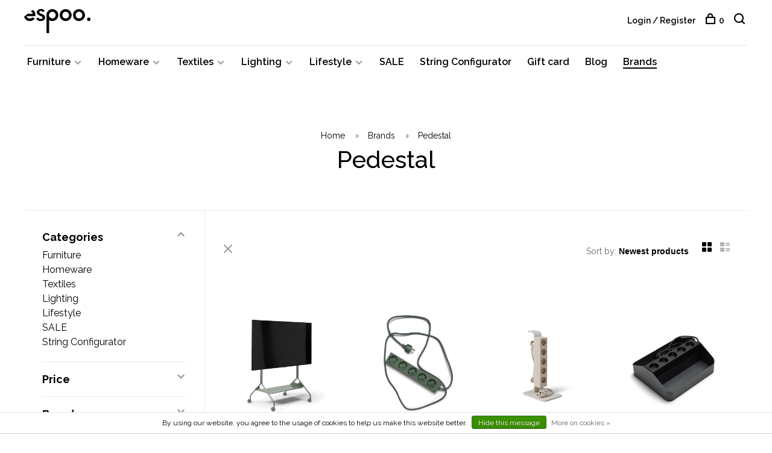

--- FILE ---
content_type: text/html;charset=utf-8
request_url: https://www.espoo.be/brands/pedestal/
body_size: 17541
content:
<!DOCTYPE html>
<html lang="en">
  <head>
    
        
    <meta charset="utf-8"/>
<!-- [START] 'blocks/head.rain' -->
<!--

  (c) 2008-2026 Lightspeed Netherlands B.V.
  http://www.lightspeedhq.com
  Generated: 15-01-2026 @ 21:29:35

-->
<link rel="canonical" href="https://www.espoo.be/brands/pedestal/"/>
<link rel="alternate" href="https://www.espoo.be/index.rss" type="application/rss+xml" title="New products"/>
<link href="https://cdn.webshopapp.com/assets/cookielaw.css?2025-02-20" rel="stylesheet" type="text/css"/>
<meta name="robots" content="noodp,noydir"/>
<meta name="google-site-verification" content="&lt;meta name=&quot;facebook-domain-verification&quot; content=&quot;qz033z5mf6742d0olmnjidaqa1wr9a&quot; /&gt;"/>
<meta name="google-site-verification" content="N9LK-7rifjQ9v0HEiqkdnVhVR0hMBfqlkvF9ZOQOGJM"/>
<meta property="og:url" content="https://www.espoo.be/brands/pedestal/?source=facebook"/>
<meta property="og:site_name" content="espoo. design store"/>
<meta property="og:title" content="Pedestal | Deens design bij Espoo"/>
<meta property="og:description" content="Pedestal is a Danish interior brand known for its colorful design items that enhance interior spaces."/>
<!--[if lt IE 9]>
<script src="https://cdn.webshopapp.com/assets/html5shiv.js?2025-02-20"></script>
<![endif]-->
<!-- [END] 'blocks/head.rain' -->
        	<meta property="og:image" content="https://cdn.webshopapp.com/shops/319508/themes/184783/v/1006186/assets/social-media-image.jpg?20250718154821">
        
        
        
        <title>Pedestal | Deens design bij Espoo - espoo. design store</title>
    <meta name="description" content="Pedestal is a Danish interior brand known for its colorful design items that enhance interior spaces." />
    <meta name="keywords" content="Pedestal, Danish, design, tv stand, power bars, technology, innovative, colorful" />
    <meta http-equiv="X-UA-Compatible" content="ie=edge">
    <meta name="viewport" content="width=device-width, initial-scale=1.0">
    <meta name="apple-mobile-web-app-capable" content="yes">
    <meta name="apple-mobile-web-app-status-bar-style" content="black">
    <meta name="viewport" content="width=device-width, initial-scale=1, maximum-scale=1, user-scalable=0"/>

    <link rel="shortcut icon" href="https://cdn.webshopapp.com/shops/319508/themes/184783/v/720099/assets/favicon.ico?20250718154821" type="image/x-icon" />
    
      	<link rel="preconnect" href="https://fonts.googleapis.com">
		<link rel="preconnect" href="https://fonts.gstatic.com" crossorigin>
  	    <link href='//fonts.googleapis.com/css?family=Raleway:400,400i,300,500,600,700,700i,800,900' rel='stylesheet' type='text/css'>
    
    <link rel="stylesheet" href="https://cdn.webshopapp.com/assets/gui-2-0.css?2025-02-20" />
    <link rel="stylesheet" href="https://cdn.webshopapp.com/assets/gui-responsive-2-0.css?2025-02-20" /> 
    <link rel="stylesheet" href="https://cdn.webshopapp.com/shops/319508/themes/184783/assets/style.css?20260115115757">
    <link rel="stylesheet" href="https://cdn.webshopapp.com/shops/319508/themes/184783/assets/settings.css?20260115115757" />
    
    <script src="//ajax.googleapis.com/ajax/libs/jquery/3.0.0/jquery.min.js"></script>
    <script>
      	if( !window.jQuery ) document.write('<script src="https://cdn.webshopapp.com/shops/319508/themes/184783/assets/jquery-3.0.0.min.js?20260115115757"><\/script>');
    </script>
    <script src="//cdn.jsdelivr.net/npm/js-cookie@2/src/js.cookie.min.js"></script>
    
    <script src="https://cdn.webshopapp.com/assets/gui.js?2025-02-20"></script>
    <script src="https://cdn.webshopapp.com/assets/gui-responsive-2-0.js?2025-02-20"></script>
    <script src="https://cdn.webshopapp.com/shops/319508/themes/184783/assets/scripts-min.js?20260115115757"></script>
    
        
        
        
  </head>
  <body class="page-pedestal-%7C-deens-design-bij-espoo page-brand">
    
        
    <div class="page-content">
      
                                      	      	              	      	      	            
      <script>
      var product_image_size = '660x880x1',
          product_image_thumb = '132x176x1',
          product_in_stock_label = 'In stock',
          product_backorder_label = 'On backorder',
      		product_out_of_stock_label = 'Out of stock',
          product_multiple_variant_label = 'View all product options',
          show_variant_picker = 1,
          display_variants_on_product_card = 1,
          display_variant_picker_on = 'specific',
          show_newsletter_promo_popup = 0,
          newsletter_promo_delay = '10000',
          newsletter_promo_hide_until = '7',
      		currency_format = '€',
          number_format = '0,0.00',
      		shop_url = 'https://www.espoo.be/',
          shop_id = '319508',
        	readmore = 'Read more',
          search_url = "https://www.espoo.be/search/",
          search_empty = 'No products found',
                    view_all_results = 'View all results';
    	</script>
			
      

<div class="mobile-nav-overlay"></div>

<header class="site-header site-header-md menu-bottom-layout">
  
    
  <a href="https://www.espoo.be/" class="logo logo-md ">
          <img src="https://cdn.webshopapp.com/shops/319508/themes/184783/v/720171/assets/logo.png?20250718154821" alt="espoo. design store" class="logo-image">
    	      	<img src="https://cdn.webshopapp.com/shops/319508/themes/184783/v/720146/assets/logo-white.png?20250718154821" alt="espoo. design store" class="logo-image logo-image-white">
    	          </a>

  <nav class="main-nav nav-style">
    <ul>
      
                  	
      	                <li class="menu-item-category-10735322 has-child">
          <a href="https://www.espoo.be/furniture/">Furniture</a>
          <button class="mobile-menu-subopen"><span class="nc-icon-mini arrows-3_small-down"></span></button>                    <ul class="">
                          <li class="subsubitem">
                <a class="underline-hover" href="https://www.espoo.be/furniture/beds-and-daybeds/" title="Beds and daybeds">Beds and daybeds</a>
                                              </li>
                          <li class="subsubitem">
                <a class="underline-hover" href="https://www.espoo.be/furniture/benches/" title="Benches">Benches</a>
                                              </li>
                          <li class="subsubitem">
                <a class="underline-hover" href="https://www.espoo.be/furniture/chairs/" title="Chairs">Chairs</a>
                                              </li>
                          <li class="subsubitem">
                <a class="underline-hover" href="https://www.espoo.be/furniture/coat-racks/" title="Coat racks">Coat racks</a>
                                              </li>
                          <li class="subsubitem">
                <a class="underline-hover" href="https://www.espoo.be/furniture/coffee-and-side-tables/" title="Coffee and side tables">Coffee and side tables</a>
                                              </li>
                          <li class="subsubitem">
                <a class="underline-hover" href="https://www.espoo.be/furniture/desks/" title="Desks">Desks</a>
                                              </li>
                          <li class="subsubitem">
                <a class="underline-hover" href="https://www.espoo.be/furniture/lounge-chairs/" title="Lounge chairs">Lounge chairs</a>
                                              </li>
                          <li class="subsubitem">
                <a class="underline-hover" href="https://www.espoo.be/furniture/outdoor/" title="Outdoor">Outdoor</a>
                                              </li>
                          <li class="subsubitem">
                <a class="underline-hover" href="https://www.espoo.be/furniture/poufs/" title="Poufs">Poufs</a>
                                              </li>
                          <li class="subsubitem">
                <a class="underline-hover" href="https://www.espoo.be/furniture/room-dividers/" title="Room dividers">Room dividers</a>
                                              </li>
                          <li class="subsubitem">
                <a class="underline-hover" href="https://www.espoo.be/furniture/sofas/" title="Sofas">Sofas</a>
                                              </li>
                          <li class="subsubitem">
                <a class="underline-hover" href="https://www.espoo.be/furniture/stools/" title="Stools">Stools</a>
                                              </li>
                          <li class="subsubitem">
                <a class="underline-hover" href="https://www.espoo.be/furniture/storage/" title="Storage">Storage</a>
                                              </li>
                          <li class="subsubitem">
                <a class="underline-hover" href="https://www.espoo.be/furniture/tables/" title="Tables">Tables</a>
                                              </li>
                          <li class="subsubitem">
                <a class="underline-hover" href="https://www.espoo.be/furniture/wall-shelving/" title="Wall shelving">Wall shelving</a>
                                              </li>
                      </ul>
                  </li>
                <li class="menu-item-category-10735293 has-child">
          <a href="https://www.espoo.be/homeware/">Homeware</a>
          <button class="mobile-menu-subopen"><span class="nc-icon-mini arrows-3_small-down"></span></button>                    <ul class="">
                          <li class="subsubitem">
                <a class="underline-hover" href="https://www.espoo.be/homeware/bathroom/" title="Bathroom">Bathroom</a>
                                              </li>
                          <li class="subsubitem">
                <a class="underline-hover" href="https://www.espoo.be/homeware/candle-holders/" title="Candle holders">Candle holders</a>
                                              </li>
                          <li class="subsubitem">
                <a class="underline-hover" href="https://www.espoo.be/homeware/candles/" title="Candles">Candles</a>
                                              </li>
                          <li class="subsubitem">
                <a class="underline-hover" href="https://www.espoo.be/homeware/clocks/" title="Clocks">Clocks</a>
                                              </li>
                          <li class="subsubitem">
                <a class="underline-hover" href="https://www.espoo.be/homeware/coat-hangers/" title="Coat hangers">Coat hangers</a>
                                              </li>
                          <li class="subsubitem">
                <a class="underline-hover" href="https://www.espoo.be/homeware/frames-and-prints/" title="Frames and prints">Frames and prints</a>
                                              </li>
                          <li class="subsubitem">
                <a class="underline-hover" href="https://www.espoo.be/homeware/glassware/" title="Glassware">Glassware</a>
                                              </li>
                          <li class="subsubitem">
                <a class="underline-hover" href="https://www.espoo.be/homeware/kitchenware/" title="Kitchenware">Kitchenware</a>
                                              </li>
                          <li class="subsubitem">
                <a class="underline-hover" href="https://www.espoo.be/homeware/mirrors/" title="Mirrors">Mirrors</a>
                                              </li>
                          <li class="subsubitem">
                <a class="underline-hover" href="https://www.espoo.be/homeware/objects/" title="Objects">Objects</a>
                                              </li>
                          <li class="subsubitem">
                <a class="underline-hover" href="https://www.espoo.be/homeware/plant-hangers-and-pots/" title="Plant hangers and pots">Plant hangers and pots</a>
                                              </li>
                          <li class="subsubitem">
                <a class="underline-hover" href="https://www.espoo.be/homeware/small-shelves-and-hooks/" title="Small shelves and hooks">Small shelves and hooks</a>
                                              </li>
                          <li class="subsubitem">
                <a class="underline-hover" href="https://www.espoo.be/homeware/storage/" title="Storage">Storage</a>
                                              </li>
                          <li class="subsubitem">
                <a class="underline-hover" href="https://www.espoo.be/homeware/vases/" title="Vases">Vases</a>
                                              </li>
                      </ul>
                  </li>
                <li class="menu-item-category-10735292 has-child">
          <a href="https://www.espoo.be/textiles/">Textiles</a>
          <button class="mobile-menu-subopen"><span class="nc-icon-mini arrows-3_small-down"></span></button>                    <ul class="">
                          <li class="subsubitem">
                <a class="underline-hover" href="https://www.espoo.be/textiles/cloth-napkins/" title="Cloth napkins">Cloth napkins</a>
                                              </li>
                          <li class="subsubitem">
                <a class="underline-hover" href="https://www.espoo.be/textiles/cloths/" title="Cloths">Cloths</a>
                                              </li>
                          <li class="subsubitem">
                <a class="underline-hover" href="https://www.espoo.be/textiles/cushions/" title="Cushions">Cushions</a>
                                              </li>
                          <li class="subsubitem">
                <a class="underline-hover" href="https://www.espoo.be/textiles/place-mats/" title="Place mats">Place mats</a>
                                              </li>
                          <li class="subsubitem">
                <a class="underline-hover" href="https://www.espoo.be/textiles/plaids-and-blankets/" title="Plaids and blankets">Plaids and blankets</a>
                                              </li>
                          <li class="subsubitem">
                <a class="underline-hover" href="https://www.espoo.be/textiles/rugs/" title="Rugs">Rugs</a>
                                              </li>
                          <li class="subsubitem">
                <a class="underline-hover" href="https://www.espoo.be/textiles/towels/" title="Towels">Towels</a>
                                              </li>
                      </ul>
                  </li>
                <li class="menu-item-category-10735313 has-child">
          <a href="https://www.espoo.be/lighting/">Lighting</a>
          <button class="mobile-menu-subopen"><span class="nc-icon-mini arrows-3_small-down"></span></button>                    <ul class="">
                          <li class="subsubitem">
                <a class="underline-hover" href="https://www.espoo.be/lighting/bulbs-and-accessories/" title="Bulbs and accessories">Bulbs and accessories</a>
                                              </li>
                          <li class="subsubitem">
                <a class="underline-hover" href="https://www.espoo.be/lighting/floor-lamps/" title="Floor lamps">Floor lamps</a>
                                              </li>
                          <li class="subsubitem">
                <a class="underline-hover" href="https://www.espoo.be/lighting/pendant-lamps/" title="Pendant lamps">Pendant lamps</a>
                                              </li>
                          <li class="subsubitem has-child">
                <a class="underline-hover" href="https://www.espoo.be/lighting/table-lamps/" title="Table lamps">Table lamps</a>
                <button class="mobile-menu-subopen"><span class="nc-icon-mini arrows-3_small-down"></span></button>                                <ul class="">
                                      <li class="subsubitem">
                      <a class="underline-hover" href="https://www.espoo.be/lighting/table-lamps/portable-rechargeable-lamps/" title="Portable/rechargeable lamps">Portable/rechargeable lamps</a>
                    </li>
                                  </ul>
                              </li>
                          <li class="subsubitem">
                <a class="underline-hover" href="https://www.espoo.be/lighting/wall-and-ceiling-lamps/" title="Wall and ceiling lamps">Wall and ceiling lamps</a>
                                              </li>
                      </ul>
                  </li>
                <li class="menu-item-category-10735300 has-child">
          <a href="https://www.espoo.be/lifestyle/">Lifestyle</a>
          <button class="mobile-menu-subopen"><span class="nc-icon-mini arrows-3_small-down"></span></button>                    <ul class="">
                          <li class="subsubitem">
                <a class="underline-hover" href="https://www.espoo.be/lifestyle/body-and-skin-care/" title="Body and skin care">Body and skin care</a>
                                              </li>
                          <li class="subsubitem">
                <a class="underline-hover" href="https://www.espoo.be/lifestyle/books-and-magazines/" title="Books and magazines">Books and magazines</a>
                                              </li>
                          <li class="subsubitem">
                <a class="underline-hover" href="https://www.espoo.be/lifestyle/outdoor-and-travel/" title="Outdoor and travel">Outdoor and travel</a>
                                              </li>
                          <li class="subsubitem">
                <a class="underline-hover" href="https://www.espoo.be/lifestyle/pets/" title="Pets">Pets</a>
                                              </li>
                          <li class="subsubitem">
                <a class="underline-hover" href="https://www.espoo.be/lifestyle/stationary-and-office/" title="Stationary and office">Stationary and office</a>
                                              </li>
                      </ul>
                  </li>
                <li class="menu-item-category-11854544">
          <a href="https://www.espoo.be/sale/">SALE</a>
                            </li>
                <li class="menu-item-category-12665620">
          <a href="https://www.espoo.be/string-configurator/">String Configurator</a>
                            </li>
                      
                                    
      	        <li class="">
          <a href="https://www.espoo.be/buy-gift-card/" title="Gift card">
            Gift card
          </a>
        </li>
                <li class="">
          <a href="https://www.espoo.be/blogs/stories/" title="Blog">
            Blog
          </a>
        </li>
              
                                    
      	        <li class="brand-menu-item active"><a href="https://www.espoo.be/brands/">Brands</a></li>
              
                  
      
      <li class="menu-item-mobile-only m-t-30">
                <a href="#" title="Account" data-featherlight="#loginModal">Login / Register</a>
              </li>
      
            
                    
      
    </ul>
  </nav>

  <nav class="secondary-nav nav-style">
     <div class="search-header secondary-style">
      <form action="https://www.espoo.be/search/" method="get" id="searchForm" class="ajax-enabled">
        <input type="text" name="q" autocomplete="off" value="" placeholder="Search for product">
        <a href="#" class="search-close">Close</a>
        <div class="search-results"></div>
      </form>
    </div>
    
    <ul>
      <li class="menu-item-desktop-only menu-item-account">
                <a href="#" title="Account" data-featherlight="#loginModal">Login / Register</a>
              </li>
      
            
                    
      
            
            
      <li>
        <a href="#" title="Cart" class="cart-trigger"><span class="nc-icon-mini shopping_bag-20"></span>0</a>
      </li>

      <li class="search-trigger-item">
        <a href="#" title="Search" class="search-trigger"><span class="nc-icon-mini ui-1_zoom"></span></a>
      </li>
    </ul>
    
    <a class="burger">
      <span></span>
    </a>    
  </nav>
</header>      <div itemscope itemtype="http://schema.org/BreadcrumbList">
	<div itemprop="itemListElement" itemscope itemtype="http://schema.org/ListItem">
    <a itemprop="item" href="https://www.espoo.be/"><span itemprop="name" content="Home"></span></a>
    <meta itemprop="position" content="1" />
  </div>
    	<div itemprop="itemListElement" itemscope itemtype="http://schema.org/ListItem">
      <a itemprop="item" href="https://www.espoo.be/brands/"><span itemprop="name" content="Brands"></span></a>
      <meta itemprop="position" content="2" />
    </div>
    	<div itemprop="itemListElement" itemscope itemtype="http://schema.org/ListItem">
      <a itemprop="item" href="https://www.espoo.be/brands/pedestal/"><span itemprop="name" content="Pedestal"></span></a>
      <meta itemprop="position" content="3" />
    </div>
  </div>

      <div class="cart-sidebar-container">
  <div class="cart-sidebar">
    <button class="cart-sidebar-close" aria-label="Close">✕</button>
    <div class="cart-sidebar-title">
      <h5>Cart</h5>
      <p><span class="item-qty"></span> items</p>
    </div>
    
    <div class="cart-sidebar-body">
        
      <div class="no-cart-products">No products found...</div>
      
    </div>
    
      </div>
</div>      <!-- Login Modal -->
<div class="modal-lighbox login-modal" id="loginModal">
  <div class="row">
    <div class="col-sm-6 m-b-30 login-row p-r-30 sm-p-r-15">
      <h4>Login</h4>
      <p>Log in if you have an account</p>
      <form action="https://www.espoo.be/account/loginPost/?return=https%3A%2F%2Fwww.espoo.be%2Fbrands%2Fpedestal%2F" method="post" class="secondary-style">
        <input type="hidden" name="key" value="d88616050d2f75796a4e35f9d2462071" />
        <div class="form-row">
          <input type="text" name="email" autocomplete="on" placeholder="Email address" class="required" />
        </div>
        <div class="form-row">
          <input type="password" name="password" autocomplete="on" placeholder="Password" class="required" />
        </div>
        <div class="">
          <a class="button button-arrow button-solid button-block popup-validation m-b-15" href="javascript:;" title="Login">Login</a>
                  </div>
      </form>
    </div>
    <div class="col-sm-6 m-b-30 p-l-30 sm-p-l-15">
      <h4>Register</h4>
      <p class="register-subtitle">By creating an account with our store, you will be able to move through the checkout process faster, store multiple addresses, view and track your orders in your account, and more.</p>
      <a class="button button-arrow" href="https://www.espoo.be/account/register/" title="Create an account">Create an account</a>
    </div>
  </div>
  <div class="text-center forgot-password">
    <a class="forgot-pw" href="https://www.espoo.be/account/password/">Forgot your password?</a>
  </div>
</div>      
      <main class="main-content">
                  		

<div class="container container-sm">
  <!-- Collection Intro -->
    	<div class="text-center m-t-80 sm-m-t-50">
      
            
            <!-- Breadcrumbs -->
      <div class="breadcrumbs">
        <a href="https://www.espoo.be/" title="Home">Home</a>
                <i class="nc-icon-mini arrows-1_small-triangle-right"></i><a href="https://www.espoo.be/brands/">Brands</a>
                <i class="nc-icon-mini arrows-1_small-triangle-right"></i><a class="last" href="https://www.espoo.be/brands/pedestal/">Pedestal</a>
              </div>
            <h1 class="page-title">Pedestal</h1>
          </div>
  </div>
  
<div class="collection-products" id="collection-page">
    <div class="collection-sidebar">
    
    <div class="collection-sidebar-wrapper">
      <button class="filter-close-mobile" aria-label="Close">✕</button>
      <form action="https://www.espoo.be/brands/pedestal/" method="get" id="sidebar_filters">
        <input type="hidden" name="mode" value="grid" id="filter_form_mode_side" />
        <input type="hidden" name="limit" value="24" id="filter_form_limit_side" />
        <input type="hidden" name="sort" value="newest" id="filter_form_sort_side" />
        <input type="hidden" name="max" value="500" id="filter_form_max_2_side" />
        <input type="hidden" name="min" value="0" id="filter_form_min_2_side" />

        <div class="sidebar-filters">

          <div class="filter-wrap active" id="categoriesFilters">
            <div class="filter-title">Categories</div>
            <div class="filter-item">
              <ul class="categories-list">
                                  <li class=""><a href="https://www.espoo.be/furniture/">Furniture</a>
                                        <span class="toggle-sub-cats">
                      <span class="nc-icon-mini arrows-3_small-down"></span>
                    </span>
                                                              <ul class="">
                                                  <li class="">
                            <a href="https://www.espoo.be/furniture/beds-and-daybeds/">Beds and daybeds</a>
                                                                                  </li>
                                                  <li class="">
                            <a href="https://www.espoo.be/furniture/benches/">Benches</a>
                                                                                  </li>
                                                  <li class="">
                            <a href="https://www.espoo.be/furniture/chairs/">Chairs</a>
                                                                                  </li>
                                                  <li class="">
                            <a href="https://www.espoo.be/furniture/coat-racks/">Coat racks</a>
                                                                                  </li>
                                                  <li class="">
                            <a href="https://www.espoo.be/furniture/coffee-and-side-tables/">Coffee and side tables</a>
                                                                                  </li>
                                                  <li class="">
                            <a href="https://www.espoo.be/furniture/desks/">Desks</a>
                                                                                  </li>
                                                  <li class="">
                            <a href="https://www.espoo.be/furniture/lounge-chairs/">Lounge chairs</a>
                                                                                  </li>
                                                  <li class="">
                            <a href="https://www.espoo.be/furniture/outdoor/">Outdoor</a>
                                                                                  </li>
                                                  <li class="">
                            <a href="https://www.espoo.be/furniture/poufs/">Poufs</a>
                                                                                  </li>
                                                  <li class="">
                            <a href="https://www.espoo.be/furniture/room-dividers/">Room dividers</a>
                                                                                  </li>
                                                  <li class="">
                            <a href="https://www.espoo.be/furniture/sofas/">Sofas</a>
                                                                                  </li>
                                                  <li class="">
                            <a href="https://www.espoo.be/furniture/stools/">Stools</a>
                                                                                  </li>
                                                  <li class="">
                            <a href="https://www.espoo.be/furniture/storage/">Storage</a>
                                                                                  </li>
                                                  <li class="">
                            <a href="https://www.espoo.be/furniture/tables/">Tables</a>
                                                                                  </li>
                                                  <li class="">
                            <a href="https://www.espoo.be/furniture/wall-shelving/">Wall shelving</a>
                                                                                  </li>
                                              </ul>
                                      </li>
                                  <li class=""><a href="https://www.espoo.be/homeware/">Homeware</a>
                                        <span class="toggle-sub-cats">
                      <span class="nc-icon-mini arrows-3_small-down"></span>
                    </span>
                                                              <ul class="">
                                                  <li class="">
                            <a href="https://www.espoo.be/homeware/bathroom/">Bathroom</a>
                                                                                  </li>
                                                  <li class="">
                            <a href="https://www.espoo.be/homeware/candle-holders/">Candle holders</a>
                                                                                  </li>
                                                  <li class="">
                            <a href="https://www.espoo.be/homeware/candles/">Candles</a>
                                                                                  </li>
                                                  <li class="">
                            <a href="https://www.espoo.be/homeware/clocks/">Clocks</a>
                                                                                  </li>
                                                  <li class="">
                            <a href="https://www.espoo.be/homeware/coat-hangers/">Coat hangers</a>
                                                                                  </li>
                                                  <li class="">
                            <a href="https://www.espoo.be/homeware/frames-and-prints/">Frames and prints</a>
                                                                                  </li>
                                                  <li class="">
                            <a href="https://www.espoo.be/homeware/glassware/">Glassware</a>
                                                                                  </li>
                                                  <li class="">
                            <a href="https://www.espoo.be/homeware/kitchenware/">Kitchenware</a>
                                                                                  </li>
                                                  <li class="">
                            <a href="https://www.espoo.be/homeware/mirrors/">Mirrors</a>
                                                                                  </li>
                                                  <li class="">
                            <a href="https://www.espoo.be/homeware/objects/">Objects</a>
                                                                                  </li>
                                                  <li class="">
                            <a href="https://www.espoo.be/homeware/plant-hangers-and-pots/">Plant hangers and pots</a>
                                                                                  </li>
                                                  <li class="">
                            <a href="https://www.espoo.be/homeware/small-shelves-and-hooks/">Small shelves and hooks</a>
                                                                                  </li>
                                                  <li class="">
                            <a href="https://www.espoo.be/homeware/storage/">Storage</a>
                                                                                  </li>
                                                  <li class="">
                            <a href="https://www.espoo.be/homeware/vases/">Vases</a>
                                                                                  </li>
                                              </ul>
                                      </li>
                                  <li class=""><a href="https://www.espoo.be/textiles/">Textiles</a>
                                        <span class="toggle-sub-cats">
                      <span class="nc-icon-mini arrows-3_small-down"></span>
                    </span>
                                                              <ul class="">
                                                  <li class="">
                            <a href="https://www.espoo.be/textiles/cloth-napkins/">Cloth napkins</a>
                                                                                  </li>
                                                  <li class="">
                            <a href="https://www.espoo.be/textiles/cloths/">Cloths</a>
                                                                                  </li>
                                                  <li class="">
                            <a href="https://www.espoo.be/textiles/cushions/">Cushions</a>
                                                                                  </li>
                                                  <li class="">
                            <a href="https://www.espoo.be/textiles/place-mats/">Place mats</a>
                                                                                  </li>
                                                  <li class="">
                            <a href="https://www.espoo.be/textiles/plaids-and-blankets/">Plaids and blankets</a>
                                                                                  </li>
                                                  <li class="">
                            <a href="https://www.espoo.be/textiles/rugs/">Rugs</a>
                                                                                  </li>
                                                  <li class="">
                            <a href="https://www.espoo.be/textiles/towels/">Towels</a>
                                                                                  </li>
                                              </ul>
                                      </li>
                                  <li class=""><a href="https://www.espoo.be/lighting/">Lighting</a>
                                        <span class="toggle-sub-cats">
                      <span class="nc-icon-mini arrows-3_small-down"></span>
                    </span>
                                                              <ul class="">
                                                  <li class="">
                            <a href="https://www.espoo.be/lighting/bulbs-and-accessories/">Bulbs and accessories</a>
                                                                                  </li>
                                                  <li class="">
                            <a href="https://www.espoo.be/lighting/floor-lamps/">Floor lamps</a>
                                                                                  </li>
                                                  <li class="">
                            <a href="https://www.espoo.be/lighting/pendant-lamps/">Pendant lamps</a>
                                                                                  </li>
                                                  <li class="">
                            <a href="https://www.espoo.be/lighting/table-lamps/">Table lamps</a>
                                                        <span class="toggle-sub-cats">
                              <span class="nc-icon-mini arrows-3_small-down"></span>
                            </span>
                                                                                    <ul class="">
                                                            <li class=""><a href="https://www.espoo.be/lighting/table-lamps/portable-rechargeable-lamps/">Portable/rechargeable lamps</a></li>
                                    
                            </ul>
                                                      </li>
                                                  <li class="">
                            <a href="https://www.espoo.be/lighting/wall-and-ceiling-lamps/">Wall and ceiling lamps</a>
                                                                                  </li>
                                              </ul>
                                      </li>
                                  <li class=""><a href="https://www.espoo.be/lifestyle/">Lifestyle</a>
                                        <span class="toggle-sub-cats">
                      <span class="nc-icon-mini arrows-3_small-down"></span>
                    </span>
                                                              <ul class="">
                                                  <li class="">
                            <a href="https://www.espoo.be/lifestyle/body-and-skin-care/">Body and skin care</a>
                                                                                  </li>
                                                  <li class="">
                            <a href="https://www.espoo.be/lifestyle/books-and-magazines/">Books and magazines</a>
                                                                                  </li>
                                                  <li class="">
                            <a href="https://www.espoo.be/lifestyle/outdoor-and-travel/">Outdoor and travel</a>
                                                                                  </li>
                                                  <li class="">
                            <a href="https://www.espoo.be/lifestyle/pets/">Pets</a>
                                                                                  </li>
                                                  <li class="">
                            <a href="https://www.espoo.be/lifestyle/stationary-and-office/">Stationary and office</a>
                                                                                  </li>
                                              </ul>
                                      </li>
                                  <li class=""><a href="https://www.espoo.be/sale/">SALE</a>
                                                          </li>
                                  <li class=""><a href="https://www.espoo.be/string-configurator/">String Configurator</a>
                                                          </li>
                              </ul>
            </div>
          </div>
          
                    <div class="filter-wrap" id="priceFilters">
            <div class="filter-title">Price</div>
            <div class="filter-item">
              <div class="price-filter">
                <div class="sidebar-filter-slider">
                  <div class="collection-filter-price price-filter-2"></div>
                </div>
                <div class="price-filter-range">
                  <div class="row">
                    <div class="col-xs-6">
                      <div class="min">Min: €<span>0</span></div>
                    </div>
                    <div class="col-xs-6 text-right">
                      <div class="max">Max: €<span>500</span></div>
                    </div>
                  </div>
                </div>
              </div>
            </div>
          </div>
          
                    <div class="filter-wrap" id="brandsFilters">
            <div class="filter-title">Brands</div>
            <div class="filter-item m-t-10">
                            <div class="checkbox">
                <input id="filter_0" type="radio" name="brand" value="0"  checked="checked" />
                <label for="filter_0">All brands</label>
              </div>
                            <div class="checkbox">
                <input id="filter_4762052" type="radio" name="brand" value="4762052"  />
                <label for="filter_4762052">Pedestal</label>
              </div>
                          </div>
          </div>
          
                    <div class="filter-wrap active" id="filtersFilters1">
            <div class="filter-title">Material</div>
            <div class="filter-item m-t-10">
                            <div class="checkbox filter-item">
                <input id="filter_837696" type="checkbox" name="filter[]" value="837696"  />
                <label for="filter_837696">Plastics</label>
              </div>
                          </div>
          </div>
                    
                                                  
        </div>
      </form>
      
            
		</div>
  </div>
    <div class="collection-content">
    
    <div class="collection-top-wrapper">
    
            <div class="filter-open-wrapper">
        <a href="#" class="filter-open">
          <i class="nc-icon-mini ui-3_funnel-39 open-icon"></i>
          <i class="nc-icon-mini ui-1_simple-remove close-icon"></i>
        </a>
        <a href="#" class="filter-open-mobile">
          <i class="nc-icon-mini ui-3_funnel-39 open-icon"></i>
          <i class="nc-icon-mini ui-1_simple-remove close-icon"></i>
        </a>
      </div>
            
            
            <form action="https://www.espoo.be/brands/pedestal/" method="get" id="filter_form_top" class="inline">
        <input type="hidden" name="limit" value="24" id="filter_form_limit_top" />
        <input type="hidden" name="sort" value="newest" id="filter_form_sort_top" />
        <input type="hidden" name="max" value="500" id="filter_form_max_top" />
        <input type="hidden" name="min" value="0" id="filter_form_min_top" />
        
      	<div class="inline collection-actions m-r-15 m-l-15">
          <div class="inline hint-text">Sort by: </div>
          <select name="sort" onchange="$('#filter_form_top').submit();" class="hidden-xs hidden-sm">
                    <option value="popular">Popularity</option>
                    <option value="newest" selected="selected">Newest products</option>
                    <option value="lowest">Lowest price</option>
                    <option value="highest">Highest price</option>
                    <option value="asc">Name ascending</option>
                    <option value="desc">Name descending</option>
                    </select>
        </div>
      </form>
          
    
      <div class="grid-list">
        <a href="#" class="grid-switcher-item active" data-value="grid">
          <i class="nc-icon-mini ui-2_grid-45"></i>
        </a>
        <a href="#" class="grid-switcher-item" data-value="list">
          <i class="nc-icon-mini nc-icon-mini ui-2_paragraph"></i>
        </a>
      </div>
    
    </div>

    <!-- Product list -->
    <div class="products-list row">  

      	      	
      	      		      	      
      	
                <div class="col-xs-6 col-md-3">
          
<!-- QuickView Modal -->
<div class="modal-lighbox product-modal" id="157368871">
  <div class="product-modal-media">
    <div class="product-figure" style="background-image: url('https://cdn.webshopapp.com/shops/319508/files/475535427/image.jpg')"></div>
  </div>

  <div class="product-modal-content">
          <div class="brand-name">Pedestal</div>
        <h4>TV Stand - Moon Rollin&#039; Tall</h4>
    <div class="price">
            <span class="new-price">€485,00</span>
                      </div>
    
    <div class="row m-b-20">
      <div class="col-xs-8">
        
                <div class="stock">
                    <div class="">In stock</div>
                  </div>
                
        
      </div>
      <div class="col-xs-4 text-right">
                <a href="https://www.espoo.be/account/wishlistAdd/157368871/?variant_id=312564104" class="favourites addtowishlist_157368871" title="Add to wishlist">
          <i class="nc-icon-mini health_heartbeat-16"></i>
        </a>
              </div>
    </div>
    
        <div class="product-description m-b-50 sm-m-b-40 paragraph-small">
      Moon Rollin' is a functional stand that features soft, curved lines and a playful design language.
    </div>
        
    <form action="https://www.espoo.be/cart/add/312564104/" method="post" class="product_configure_form">
      
      <div class="product_configure_form_wrapper">
      <div class="product-configure modal-variants-waiting">
        <div class="product-configure-variants" data-variant-name="">
          <label>Select: <em>*</em></label>
          <select class="product-options-input"></select>
        </div>
      </div>

        <div class="cart"><div class="input-wrap quantity-selector"><label>Quantity:</label><input type="text" name="quantity" value="1" /><div class="change"><a href="javascript:;" onclick="changeQuantity('add', $(this));" class="up">+</a><a href="javascript:;" onclick="changeQuantity('remove', $(this));" class="down">-</a></div></div><a href="javascript:;" onclick="$(this).closest('form').submit();" class="button button-arrow button-solid addtocart_157368871" title="Add to cart">Add to cart</a></div>			</div>
    </form>
  </div>

</div>

<div class="product-element" itemscope="" itemtype="http://schema.org/Product">

  <a href="https://www.espoo.be/tv-stand-moon-rollin-tall.html" title="Pedestal TV Stand - Moon Rollin&#039; Tall" class="product-image-wrapper hover-image">
        <img src="https://cdn.webshopapp.com/shops/319508/themes/184783/assets/placeholder-loading-660x880.png?20260115115757" data-src="https://cdn.webshopapp.com/shops/319508/files/475535427/330x440x1/pedestal-tv-stand-moon-rollin-tall.jpg"  data-srcset="https://cdn.webshopapp.com/shops/319508/files/475535427/660x880x1/pedestal-tv-stand-moon-rollin-tall.jpg 660w" width="768" height="1024" alt="Pedestal TV Stand - Moon Rollin&#039; Tall" title="Pedestal TV Stand - Moon Rollin&#039; Tall" class="lazy-product"/>
      </a>
  
  <div class="product-labels"></div>  
    <div class="small-product-actions">
  	
            <a href="#" data-featherlight="#loginModal" title="Add to wishlist" class="favourites addtowishlist_157368871 m-r-5">
      <i class="nc-icon-mini health_heartbeat-16"></i>
    </a>
        
    
        <a href="#157368871" class="quickview-trigger quickview_157368871" data-product-url="https://www.espoo.be/tv-stand-moon-rollin-tall.html" title="Quickview"><span class="nc-icon-mini ui-1_zoom"></span></a>
      

        
  </div>
    
  <div class="product-actions">
    <div class="row product-actions-items">
      
        <div class="col-xs-12 text-center p-r-0 p-l-0">
          <form action="https://www.espoo.be/cart/add/312564104/" method="post" class="quickAddCart">
          	<a href="javascript:;" onclick="$(this).closest('form').submit();" class="addtocart_157368871">Add to cart<span class="nc-icon-mini shopping_bag-20"></span></a>
          </form>
        </div>
      
      
    </div>
  </div>
  <a href="https://www.espoo.be/tv-stand-moon-rollin-tall.html" title="Pedestal TV Stand - Moon Rollin&#039; Tall" class="product-description-footer">
    
        <div class="product-brand">Pedestal</div>
        
    <div class="product-title">
      TV Stand - Moon Rollin&#039; Tall
    </div>
    
        
        
    <meta itemprop="name" content="Pedestal TV Stand - Moon Rollin&#039; Tall">
    <meta itemprop="brand" content="Pedestal" />    <meta itemprop="description" content="Moon Rollin&#039; is a functional stand that features soft, curved lines and a playful design language." />    <meta itemprop="image" content="https://cdn.webshopapp.com/shops/319508/files/475535427/660x880x1/pedestal-tv-stand-moon-rollin-tall.jpg" />  
                <div itemprop="offers" itemscope itemtype="https://schema.org/Offer">
      <meta itemprop="priceCurrency" content="EUR">
      <meta itemprop="price" content="485.00" />
      <meta itemprop="itemCondition" itemtype="https://schema.org/OfferItemCondition" content="https://schema.org/NewCondition"/>
     	      <meta itemprop="availability" content="https://schema.org/InStock"/>
            <meta itemprop="url" content="https://www.espoo.be/tv-stand-moon-rollin-tall.html" />          </div>
    
    <div class="product-price">
      <span class="product-price-change">
          
        <span class="new-price">€485,00</span>
      </span>

            <div class="unit-price"></div>
            
       
    </div>
  </a>
</div>

        </div>
                <div class="col-xs-6 col-md-3">
          
<!-- QuickView Modal -->
<div class="modal-lighbox product-modal" id="156796200">
  <div class="product-modal-media">
    <div class="product-figure" style="background-image: url('https://cdn.webshopapp.com/shops/319508/files/473812398/image.jpg')"></div>
  </div>

  <div class="product-modal-content">
          <div class="brand-name">Pedestal</div>
        <h4>Power Beam</h4>
    <div class="price">
            <span class="new-price">€65,00</span>
                      </div>
    
    <div class="row m-b-20">
      <div class="col-xs-8">
        
                <div class="stock">
                    <div class="">In stock</div>
                  </div>
                
                <div class="ratings">
                                    <div class="align-bottom">
              <div class="product-code"><span class="title">Article code</span> 674575</div>
            </div>
            
        </div>
        
      </div>
      <div class="col-xs-4 text-right">
                <a href="https://www.espoo.be/account/wishlistAdd/156796200/?variant_id=311473802" class="favourites addtowishlist_156796200" title="Add to wishlist">
          <i class="nc-icon-mini health_heartbeat-16"></i>
        </a>
              </div>
    </div>
    
        <div class="product-description m-b-50 sm-m-b-40 paragraph-small">
      Power Beam is a sleek, modern accessory that adds the perfect finishing touch to your Pedestal TV stand.
    </div>
        
    <form action="https://www.espoo.be/cart/add/311473802/" method="post" class="product_configure_form">
      
      <div class="product_configure_form_wrapper">
      <div class="product-configure modal-variants-waiting">
        <div class="product-configure-variants" data-variant-name="">
          <label>Select: <em>*</em></label>
          <select class="product-options-input"></select>
        </div>
      </div>

        <div class="cart"><div class="input-wrap quantity-selector"><label>Quantity:</label><input type="text" name="quantity" value="1" /><div class="change"><a href="javascript:;" onclick="changeQuantity('add', $(this));" class="up">+</a><a href="javascript:;" onclick="changeQuantity('remove', $(this));" class="down">-</a></div></div><a href="javascript:;" onclick="$(this).closest('form').submit();" class="button button-arrow button-solid addtocart_156796200" title="Add to cart">Add to cart</a></div>			</div>
    </form>
  </div>

</div>

<div class="product-element" itemscope="" itemtype="http://schema.org/Product">

  <a href="https://www.espoo.be/power-beam.html" title="Pedestal Power Beam" class="product-image-wrapper hover-image">
        <img src="https://cdn.webshopapp.com/shops/319508/themes/184783/assets/placeholder-loading-660x880.png?20260115115757" data-src="https://cdn.webshopapp.com/shops/319508/files/473812398/330x440x1/pedestal-power-beam.jpg"  data-srcset="https://cdn.webshopapp.com/shops/319508/files/473812398/660x880x1/pedestal-power-beam.jpg 660w" width="768" height="1024" alt="Pedestal Power Beam" title="Pedestal Power Beam" class="lazy-product"/>
      </a>
  
  <div class="product-labels"></div>  
    <div class="small-product-actions">
  	
            <a href="#" data-featherlight="#loginModal" title="Add to wishlist" class="favourites addtowishlist_156796200 m-r-5">
      <i class="nc-icon-mini health_heartbeat-16"></i>
    </a>
        
    
        <a href="#156796200" class="quickview-trigger quickview_156796200" data-product-url="https://www.espoo.be/power-beam.html" title="Quickview"><span class="nc-icon-mini ui-1_zoom"></span></a>
      

        
  </div>
    
  <div class="product-actions">
    <div class="row product-actions-items">
      
        <div class="col-xs-12 text-center p-r-0 p-l-0">
          <form action="https://www.espoo.be/cart/add/311473802/" method="post" class="quickAddCart">
          	<a href="javascript:;" onclick="$(this).closest('form').submit();" class="addtocart_156796200">Add to cart<span class="nc-icon-mini shopping_bag-20"></span></a>
          </form>
        </div>
      
      
    </div>
  </div>
  <a href="https://www.espoo.be/power-beam.html" title="Pedestal Power Beam" class="product-description-footer">
    
        <div class="product-brand">Pedestal</div>
        
    <div class="product-title">
      Power Beam
    </div>
    
        
        
    <meta itemprop="name" content="Pedestal Power Beam">
    <meta itemprop="brand" content="Pedestal" />    <meta itemprop="description" content="Power Beam is a sleek, modern accessory that adds the perfect finishing touch to your Pedestal TV stand." />    <meta itemprop="image" content="https://cdn.webshopapp.com/shops/319508/files/473812398/660x880x1/pedestal-power-beam.jpg" />  
        <meta itemprop="mpn" content="674575" />        <div itemprop="offers" itemscope itemtype="https://schema.org/Offer">
      <meta itemprop="priceCurrency" content="EUR">
      <meta itemprop="price" content="65.00" />
      <meta itemprop="itemCondition" itemtype="https://schema.org/OfferItemCondition" content="https://schema.org/NewCondition"/>
     	      <meta itemprop="availability" content="https://schema.org/InStock"/>
            <meta itemprop="url" content="https://www.espoo.be/power-beam.html" />          </div>
    
    <div class="product-price">
      <span class="product-price-change">
          
        <span class="new-price">€65,00</span>
      </span>

            <div class="unit-price"></div>
            
       
    </div>
  </a>
</div>

        </div>
                <div class="col-xs-6 col-md-3">
          
<!-- QuickView Modal -->
<div class="modal-lighbox product-modal" id="156796079">
  <div class="product-modal-media">
    <div class="product-figure" style="background-image: url('https://cdn.webshopapp.com/shops/319508/files/473813123/image.jpg')"></div>
  </div>

  <div class="product-modal-content">
          <div class="brand-name">Pedestal</div>
        <h4>Power Tower</h4>
    <div class="price">
            <span class="new-price">€55,00</span>
                      </div>
    
    <div class="row m-b-20">
      <div class="col-xs-8">
        
                <div class="stock">
                    <div class="">In stock</div>
                  </div>
                
        
      </div>
      <div class="col-xs-4 text-right">
                <a href="https://www.espoo.be/account/wishlistAdd/156796079/?variant_id=311473450" class="favourites addtowishlist_156796079" title="Add to wishlist">
          <i class="nc-icon-mini health_heartbeat-16"></i>
        </a>
              </div>
    </div>
    
        <div class="product-description m-b-50 sm-m-b-40 paragraph-small">
      The Power Tower is the perfect companion for the Power Beam, allowing you to easily snap the Power Beam onto the tower and transform your power source into a stylish, vertical centerpiece.
    </div>
        
    <form action="https://www.espoo.be/cart/add/311473450/" method="post" class="product_configure_form">
      
      <div class="product_configure_form_wrapper">
      <div class="product-configure modal-variants-waiting">
        <div class="product-configure-variants" data-variant-name="">
          <label>Select: <em>*</em></label>
          <select class="product-options-input"></select>
        </div>
      </div>

        <div class="cart"><div class="input-wrap quantity-selector"><label>Quantity:</label><input type="text" name="quantity" value="1" /><div class="change"><a href="javascript:;" onclick="changeQuantity('add', $(this));" class="up">+</a><a href="javascript:;" onclick="changeQuantity('remove', $(this));" class="down">-</a></div></div><a href="javascript:;" onclick="$(this).closest('form').submit();" class="button button-arrow button-solid addtocart_156796079" title="Add to cart">Add to cart</a></div>			</div>
    </form>
  </div>

</div>

<div class="product-element" itemscope="" itemtype="http://schema.org/Product">

  <a href="https://www.espoo.be/power-tower.html" title="Pedestal Power Tower" class="product-image-wrapper hover-image">
        <img src="https://cdn.webshopapp.com/shops/319508/themes/184783/assets/placeholder-loading-660x880.png?20260115115757" data-src="https://cdn.webshopapp.com/shops/319508/files/473813123/330x440x1/pedestal-power-tower.jpg"  data-srcset="https://cdn.webshopapp.com/shops/319508/files/473813123/660x880x1/pedestal-power-tower.jpg 660w" width="768" height="1024" alt="Pedestal Power Tower" title="Pedestal Power Tower" class="lazy-product"/>
      </a>
  
  <div class="product-labels"></div>  
    <div class="small-product-actions">
  	
            <a href="#" data-featherlight="#loginModal" title="Add to wishlist" class="favourites addtowishlist_156796079 m-r-5">
      <i class="nc-icon-mini health_heartbeat-16"></i>
    </a>
        
    
        <a href="#156796079" class="quickview-trigger quickview_156796079" data-product-url="https://www.espoo.be/power-tower.html" title="Quickview"><span class="nc-icon-mini ui-1_zoom"></span></a>
      

        
  </div>
    
  <div class="product-actions">
    <div class="row product-actions-items">
      
        <div class="col-xs-12 text-center p-r-0 p-l-0">
          <form action="https://www.espoo.be/cart/add/311473450/" method="post" class="quickAddCart">
          	<a href="javascript:;" onclick="$(this).closest('form').submit();" class="addtocart_156796079">Add to cart<span class="nc-icon-mini shopping_bag-20"></span></a>
          </form>
        </div>
      
      
    </div>
  </div>
  <a href="https://www.espoo.be/power-tower.html" title="Pedestal Power Tower" class="product-description-footer">
    
        <div class="product-brand">Pedestal</div>
        
    <div class="product-title">
      Power Tower
    </div>
    
        
        
    <meta itemprop="name" content="Pedestal Power Tower">
    <meta itemprop="brand" content="Pedestal" />    <meta itemprop="description" content="The Power Tower is the perfect companion for the Power Beam, allowing you to easily snap the Power Beam onto the tower and transform your power source into a stylish, vertical centerpiece." />    <meta itemprop="image" content="https://cdn.webshopapp.com/shops/319508/files/473813123/660x880x1/pedestal-power-tower.jpg" />  
                <div itemprop="offers" itemscope itemtype="https://schema.org/Offer">
      <meta itemprop="priceCurrency" content="EUR">
      <meta itemprop="price" content="55.00" />
      <meta itemprop="itemCondition" itemtype="https://schema.org/OfferItemCondition" content="https://schema.org/NewCondition"/>
     	      <meta itemprop="availability" content="https://schema.org/InStock"/>
            <meta itemprop="url" content="https://www.espoo.be/power-tower.html" />          </div>
    
    <div class="product-price">
      <span class="product-price-change">
          
        <span class="new-price">€55,00</span>
      </span>

            <div class="unit-price"></div>
            
       
    </div>
  </a>
</div>

        </div>
                <div class="col-xs-6 col-md-3">
          
<!-- QuickView Modal -->
<div class="modal-lighbox product-modal" id="156796049">
  <div class="product-modal-media">
    <div class="product-figure" style="background-image: url('https://cdn.webshopapp.com/shops/319508/files/473813344/image.jpg')"></div>
  </div>

  <div class="product-modal-content">
          <div class="brand-name">Pedestal</div>
        <h4>Power Tray Double</h4>
    <div class="price">
            <span class="new-price">€75,00</span>
                      </div>
    
    <div class="row m-b-20">
      <div class="col-xs-8">
        
                <div class="stock">
                    <div class="">In stock</div>
                  </div>
                
        
      </div>
      <div class="col-xs-4 text-right">
                <a href="https://www.espoo.be/account/wishlistAdd/156796049/?variant_id=311473184" class="favourites addtowishlist_156796049" title="Add to wishlist">
          <i class="nc-icon-mini health_heartbeat-16"></i>
        </a>
              </div>
    </div>
    
        <div class="product-description m-b-50 sm-m-b-40 paragraph-small">
      Power Tray Double is a steel organizer designed to pair perfectly with the Power Beam*, featuring two separate storage compartments to help you manage cables, adapters, and other small essentials that can clutter your desk.
    </div>
        
    <form action="https://www.espoo.be/cart/add/311473184/" method="post" class="product_configure_form">
      
      <div class="product_configure_form_wrapper">
      <div class="product-configure modal-variants-waiting">
        <div class="product-configure-variants" data-variant-name="">
          <label>Select: <em>*</em></label>
          <select class="product-options-input"></select>
        </div>
      </div>

        <div class="cart"><div class="input-wrap quantity-selector"><label>Quantity:</label><input type="text" name="quantity" value="1" /><div class="change"><a href="javascript:;" onclick="changeQuantity('add', $(this));" class="up">+</a><a href="javascript:;" onclick="changeQuantity('remove', $(this));" class="down">-</a></div></div><a href="javascript:;" onclick="$(this).closest('form').submit();" class="button button-arrow button-solid addtocart_156796049" title="Add to cart">Add to cart</a></div>			</div>
    </form>
  </div>

</div>

<div class="product-element" itemscope="" itemtype="http://schema.org/Product">

  <a href="https://www.espoo.be/power-tray-double.html" title="Pedestal Power Tray Double" class="product-image-wrapper hover-image">
        <img src="https://cdn.webshopapp.com/shops/319508/themes/184783/assets/placeholder-loading-660x880.png?20260115115757" data-src="https://cdn.webshopapp.com/shops/319508/files/473813344/330x440x1/pedestal-power-tray-double.jpg"  data-srcset="https://cdn.webshopapp.com/shops/319508/files/473813344/660x880x1/pedestal-power-tray-double.jpg 660w" width="768" height="1024" alt="Pedestal Power Tray Double" title="Pedestal Power Tray Double" class="lazy-product"/>
      </a>
  
  <div class="product-labels"></div>  
    <div class="small-product-actions">
  	
            <a href="#" data-featherlight="#loginModal" title="Add to wishlist" class="favourites addtowishlist_156796049 m-r-5">
      <i class="nc-icon-mini health_heartbeat-16"></i>
    </a>
        
    
        <a href="#156796049" class="quickview-trigger quickview_156796049" data-product-url="https://www.espoo.be/power-tray-double.html" title="Quickview"><span class="nc-icon-mini ui-1_zoom"></span></a>
      

        
  </div>
    
  <div class="product-actions">
    <div class="row product-actions-items">
      
        <div class="col-xs-12 text-center p-r-0 p-l-0">
          <form action="https://www.espoo.be/cart/add/311473184/" method="post" class="quickAddCart">
          	<a href="javascript:;" onclick="$(this).closest('form').submit();" class="addtocart_156796049">Add to cart<span class="nc-icon-mini shopping_bag-20"></span></a>
          </form>
        </div>
      
      
    </div>
  </div>
  <a href="https://www.espoo.be/power-tray-double.html" title="Pedestal Power Tray Double" class="product-description-footer">
    
        <div class="product-brand">Pedestal</div>
        
    <div class="product-title">
      Power Tray Double
    </div>
    
        
        
    <meta itemprop="name" content="Pedestal Power Tray Double">
    <meta itemprop="brand" content="Pedestal" />    <meta itemprop="description" content="Power Tray Double is a steel organizer designed to pair perfectly with the Power Beam*, featuring two separate storage compartments to help you manage cables, adapters, and other small essentials that can clutter your desk." />    <meta itemprop="image" content="https://cdn.webshopapp.com/shops/319508/files/473813344/660x880x1/pedestal-power-tray-double.jpg" />  
                <div itemprop="offers" itemscope itemtype="https://schema.org/Offer">
      <meta itemprop="priceCurrency" content="EUR">
      <meta itemprop="price" content="75.00" />
      <meta itemprop="itemCondition" itemtype="https://schema.org/OfferItemCondition" content="https://schema.org/NewCondition"/>
     	      <meta itemprop="availability" content="https://schema.org/InStock"/>
            <meta itemprop="url" content="https://www.espoo.be/power-tray-double.html" />          </div>
    
    <div class="product-price">
      <span class="product-price-change">
          
        <span class="new-price">€75,00</span>
      </span>

            <div class="unit-price"></div>
            
       
    </div>
  </a>
</div>

        </div>
                <div class="col-xs-6 col-md-3">
          
<!-- QuickView Modal -->
<div class="modal-lighbox product-modal" id="156795930">
  <div class="product-modal-media">
    <div class="product-figure" style="background-image: url('https://cdn.webshopapp.com/shops/319508/files/473813603/image.jpg')"></div>
  </div>

  <div class="product-modal-content">
          <div class="brand-name">Pedestal</div>
        <h4>Power Tray</h4>
    <div class="price">
            <span class="new-price">€50,00</span>
                      </div>
    
    <div class="row m-b-20">
      <div class="col-xs-8">
        
                <div class="stock">
                    <div class="">In stock</div>
                  </div>
                
        
      </div>
      <div class="col-xs-4 text-right">
                <a href="https://www.espoo.be/account/wishlistAdd/156795930/?variant_id=311472697" class="favourites addtowishlist_156795930" title="Add to wishlist">
          <i class="nc-icon-mini health_heartbeat-16"></i>
        </a>
              </div>
    </div>
    
        <div class="product-description m-b-50 sm-m-b-40 paragraph-small">
      Power Tray is a steel organizer designed to keep your essentials—cables, adapters, and other items that clutter your workspace—neatly in place.
    </div>
        
    <form action="https://www.espoo.be/cart/add/311472697/" method="post" class="product_configure_form">
      
      <div class="product_configure_form_wrapper">
      <div class="product-configure modal-variants-waiting">
        <div class="product-configure-variants" data-variant-name="">
          <label>Select: <em>*</em></label>
          <select class="product-options-input"></select>
        </div>
      </div>

        <div class="cart"><div class="input-wrap quantity-selector"><label>Quantity:</label><input type="text" name="quantity" value="1" /><div class="change"><a href="javascript:;" onclick="changeQuantity('add', $(this));" class="up">+</a><a href="javascript:;" onclick="changeQuantity('remove', $(this));" class="down">-</a></div></div><a href="javascript:;" onclick="$(this).closest('form').submit();" class="button button-arrow button-solid addtocart_156795930" title="Add to cart">Add to cart</a></div>			</div>
    </form>
  </div>

</div>

<div class="product-element" itemscope="" itemtype="http://schema.org/Product">

  <a href="https://www.espoo.be/power-tray.html" title="Pedestal Power Tray" class="product-image-wrapper hover-image">
        <img src="https://cdn.webshopapp.com/shops/319508/themes/184783/assets/placeholder-loading-660x880.png?20260115115757" data-src="https://cdn.webshopapp.com/shops/319508/files/473813603/330x440x1/pedestal-power-tray.jpg"  data-srcset="https://cdn.webshopapp.com/shops/319508/files/473813603/660x880x1/pedestal-power-tray.jpg 660w" width="768" height="1024" alt="Pedestal Power Tray" title="Pedestal Power Tray" class="lazy-product"/>
      </a>
  
  <div class="product-labels"></div>  
    <div class="small-product-actions">
  	
            <a href="#" data-featherlight="#loginModal" title="Add to wishlist" class="favourites addtowishlist_156795930 m-r-5">
      <i class="nc-icon-mini health_heartbeat-16"></i>
    </a>
        
    
        <a href="#156795930" class="quickview-trigger quickview_156795930" data-product-url="https://www.espoo.be/power-tray.html" title="Quickview"><span class="nc-icon-mini ui-1_zoom"></span></a>
      

        
  </div>
    
  <div class="product-actions">
    <div class="row product-actions-items">
      
        <div class="col-xs-12 text-center p-r-0 p-l-0">
          <form action="https://www.espoo.be/cart/add/311472697/" method="post" class="quickAddCart">
          	<a href="javascript:;" onclick="$(this).closest('form').submit();" class="addtocart_156795930">Add to cart<span class="nc-icon-mini shopping_bag-20"></span></a>
          </form>
        </div>
      
      
    </div>
  </div>
  <a href="https://www.espoo.be/power-tray.html" title="Pedestal Power Tray" class="product-description-footer">
    
        <div class="product-brand">Pedestal</div>
        
    <div class="product-title">
      Power Tray
    </div>
    
        
        
    <meta itemprop="name" content="Pedestal Power Tray">
    <meta itemprop="brand" content="Pedestal" />    <meta itemprop="description" content="Power Tray is a steel organizer designed to keep your essentials—cables, adapters, and other items that clutter your workspace—neatly in place." />    <meta itemprop="image" content="https://cdn.webshopapp.com/shops/319508/files/473813603/660x880x1/pedestal-power-tray.jpg" />  
                <div itemprop="offers" itemscope itemtype="https://schema.org/Offer">
      <meta itemprop="priceCurrency" content="EUR">
      <meta itemprop="price" content="50.00" />
      <meta itemprop="itemCondition" itemtype="https://schema.org/OfferItemCondition" content="https://schema.org/NewCondition"/>
     	      <meta itemprop="availability" content="https://schema.org/InStock"/>
            <meta itemprop="url" content="https://www.espoo.be/power-tray.html" />          </div>
    
    <div class="product-price">
      <span class="product-price-change">
          
        <span class="new-price">€50,00</span>
      </span>

            <div class="unit-price"></div>
            
       
    </div>
  </a>
</div>

        </div>
                <div class="col-xs-6 col-md-3">
          
<!-- QuickView Modal -->
<div class="modal-lighbox product-modal" id="156795904">
  <div class="product-modal-media">
    <div class="product-figure" style="background-image: url('https://cdn.webshopapp.com/shops/319508/files/473813690/image.jpg')"></div>
  </div>

  <div class="product-modal-content">
          <div class="brand-name">Pedestal</div>
        <h4>Power Shell</h4>
    <div class="price">
            <span class="new-price">€50,00</span>
                      </div>
    
    <div class="row m-b-20">
      <div class="col-xs-8">
        
                <div class="stock">
                    <div class="">In stock</div>
                  </div>
                
        
      </div>
      <div class="col-xs-4 text-right">
                <a href="https://www.espoo.be/account/wishlistAdd/156795904/?variant_id=311472615" class="favourites addtowishlist_156795904" title="Add to wishlist">
          <i class="nc-icon-mini health_heartbeat-16"></i>
        </a>
              </div>
    </div>
    
        <div class="product-description m-b-50 sm-m-b-40 paragraph-small">
      The Power Shell is a sleek and versatile solution for concealing your power source while maintaining a clean, organized workspace.
    </div>
        
    <form action="https://www.espoo.be/cart/add/311472615/" method="post" class="product_configure_form">
      
      <div class="product_configure_form_wrapper">
      <div class="product-configure modal-variants-waiting">
        <div class="product-configure-variants" data-variant-name="">
          <label>Select: <em>*</em></label>
          <select class="product-options-input"></select>
        </div>
      </div>

        <div class="cart"><div class="input-wrap quantity-selector"><label>Quantity:</label><input type="text" name="quantity" value="1" /><div class="change"><a href="javascript:;" onclick="changeQuantity('add', $(this));" class="up">+</a><a href="javascript:;" onclick="changeQuantity('remove', $(this));" class="down">-</a></div></div><a href="javascript:;" onclick="$(this).closest('form').submit();" class="button button-arrow button-solid addtocart_156795904" title="Add to cart">Add to cart</a></div>			</div>
    </form>
  </div>

</div>

<div class="product-element" itemscope="" itemtype="http://schema.org/Product">

  <a href="https://www.espoo.be/power-shell.html" title="Pedestal Power Shell" class="product-image-wrapper hover-image">
        <img src="https://cdn.webshopapp.com/shops/319508/themes/184783/assets/placeholder-loading-660x880.png?20260115115757" data-src="https://cdn.webshopapp.com/shops/319508/files/473813690/330x440x1/pedestal-power-shell.jpg"  data-srcset="https://cdn.webshopapp.com/shops/319508/files/473813690/660x880x1/pedestal-power-shell.jpg 660w" width="768" height="1024" alt="Pedestal Power Shell" title="Pedestal Power Shell" class="lazy-product"/>
      </a>
  
  <div class="product-labels"></div>  
    <div class="small-product-actions">
  	
            <a href="#" data-featherlight="#loginModal" title="Add to wishlist" class="favourites addtowishlist_156795904 m-r-5">
      <i class="nc-icon-mini health_heartbeat-16"></i>
    </a>
        
    
        <a href="#156795904" class="quickview-trigger quickview_156795904" data-product-url="https://www.espoo.be/power-shell.html" title="Quickview"><span class="nc-icon-mini ui-1_zoom"></span></a>
      

        
  </div>
    
  <div class="product-actions">
    <div class="row product-actions-items">
      
        <div class="col-xs-12 text-center p-r-0 p-l-0">
          <form action="https://www.espoo.be/cart/add/311472615/" method="post" class="quickAddCart">
          	<a href="javascript:;" onclick="$(this).closest('form').submit();" class="addtocart_156795904">Add to cart<span class="nc-icon-mini shopping_bag-20"></span></a>
          </form>
        </div>
      
      
    </div>
  </div>
  <a href="https://www.espoo.be/power-shell.html" title="Pedestal Power Shell" class="product-description-footer">
    
        <div class="product-brand">Pedestal</div>
        
    <div class="product-title">
      Power Shell
    </div>
    
        
        
    <meta itemprop="name" content="Pedestal Power Shell">
    <meta itemprop="brand" content="Pedestal" />    <meta itemprop="description" content="The Power Shell is a sleek and versatile solution for concealing your power source while maintaining a clean, organized workspace." />    <meta itemprop="image" content="https://cdn.webshopapp.com/shops/319508/files/473813690/660x880x1/pedestal-power-shell.jpg" />  
                <div itemprop="offers" itemscope itemtype="https://schema.org/Offer">
      <meta itemprop="priceCurrency" content="EUR">
      <meta itemprop="price" content="50.00" />
      <meta itemprop="itemCondition" itemtype="https://schema.org/OfferItemCondition" content="https://schema.org/NewCondition"/>
     	      <meta itemprop="availability" content="https://schema.org/InStock"/>
            <meta itemprop="url" content="https://www.espoo.be/power-shell.html" />          </div>
    
    <div class="product-price">
      <span class="product-price-change">
          
        <span class="new-price">€50,00</span>
      </span>

            <div class="unit-price"></div>
            
       
    </div>
  </a>
</div>

        </div>
                <div class="col-xs-6 col-md-3">
          
<!-- QuickView Modal -->
<div class="modal-lighbox product-modal" id="156795807">
  <div class="product-modal-media">
    <div class="product-figure" style="background-image: url('https://cdn.webshopapp.com/shops/319508/files/473813982/image.jpg')"></div>
  </div>

  <div class="product-modal-content">
          <div class="brand-name">Pedestal</div>
        <h4>Cable Villa</h4>
    <div class="price">
            <span class="new-price">€135,00</span>
                      </div>
    
    <div class="row m-b-20">
      <div class="col-xs-8">
        
                <div class="stock">
                    <div class="">In stock</div>
                  </div>
                
        
      </div>
      <div class="col-xs-4 text-right">
                <a href="https://www.espoo.be/account/wishlistAdd/156795807/?variant_id=311472468" class="favourites addtowishlist_156795807" title="Add to wishlist">
          <i class="nc-icon-mini health_heartbeat-16"></i>
        </a>
              </div>
    </div>
    
        <div class="product-description m-b-50 sm-m-b-40 paragraph-small">
      The Cable Villa is the ultimate solution to your cable chaos. This sleek steel box is designed to house all your cords, adapters, and power strips in one tidy space.
    </div>
        
    <form action="https://www.espoo.be/cart/add/311472468/" method="post" class="product_configure_form">
      
      <div class="product_configure_form_wrapper">
      <div class="product-configure modal-variants-waiting">
        <div class="product-configure-variants" data-variant-name="">
          <label>Select: <em>*</em></label>
          <select class="product-options-input"></select>
        </div>
      </div>

        <div class="cart"><div class="input-wrap quantity-selector"><label>Quantity:</label><input type="text" name="quantity" value="1" /><div class="change"><a href="javascript:;" onclick="changeQuantity('add', $(this));" class="up">+</a><a href="javascript:;" onclick="changeQuantity('remove', $(this));" class="down">-</a></div></div><a href="javascript:;" onclick="$(this).closest('form').submit();" class="button button-arrow button-solid addtocart_156795807" title="Add to cart">Add to cart</a></div>			</div>
    </form>
  </div>

</div>

<div class="product-element" itemscope="" itemtype="http://schema.org/Product">

  <a href="https://www.espoo.be/cable-villa.html" title="Pedestal Cable Villa" class="product-image-wrapper hover-image">
        <img src="https://cdn.webshopapp.com/shops/319508/themes/184783/assets/placeholder-loading-660x880.png?20260115115757" data-src="https://cdn.webshopapp.com/shops/319508/files/473813982/330x440x1/pedestal-cable-villa.jpg"  data-srcset="https://cdn.webshopapp.com/shops/319508/files/473813982/660x880x1/pedestal-cable-villa.jpg 660w" width="768" height="1024" alt="Pedestal Cable Villa" title="Pedestal Cable Villa" class="lazy-product"/>
      </a>
  
  <div class="product-labels"></div>  
    <div class="small-product-actions">
  	
            <a href="#" data-featherlight="#loginModal" title="Add to wishlist" class="favourites addtowishlist_156795807 m-r-5">
      <i class="nc-icon-mini health_heartbeat-16"></i>
    </a>
        
    
        <a href="#156795807" class="quickview-trigger quickview_156795807" data-product-url="https://www.espoo.be/cable-villa.html" title="Quickview"><span class="nc-icon-mini ui-1_zoom"></span></a>
      

        
  </div>
    
  <div class="product-actions">
    <div class="row product-actions-items">
      
        <div class="col-xs-12 text-center p-r-0 p-l-0">
          <form action="https://www.espoo.be/cart/add/311472468/" method="post" class="quickAddCart">
          	<a href="javascript:;" onclick="$(this).closest('form').submit();" class="addtocart_156795807">Add to cart<span class="nc-icon-mini shopping_bag-20"></span></a>
          </form>
        </div>
      
      
    </div>
  </div>
  <a href="https://www.espoo.be/cable-villa.html" title="Pedestal Cable Villa" class="product-description-footer">
    
        <div class="product-brand">Pedestal</div>
        
    <div class="product-title">
      Cable Villa
    </div>
    
        
        
    <meta itemprop="name" content="Pedestal Cable Villa">
    <meta itemprop="brand" content="Pedestal" />    <meta itemprop="description" content="The Cable Villa is the ultimate solution to your cable chaos. This sleek steel box is designed to house all your cords, adapters, and power strips in one tidy space." />    <meta itemprop="image" content="https://cdn.webshopapp.com/shops/319508/files/473813982/660x880x1/pedestal-cable-villa.jpg" />  
                <div itemprop="offers" itemscope itemtype="https://schema.org/Offer">
      <meta itemprop="priceCurrency" content="EUR">
      <meta itemprop="price" content="135.00" />
      <meta itemprop="itemCondition" itemtype="https://schema.org/OfferItemCondition" content="https://schema.org/NewCondition"/>
     	      <meta itemprop="availability" content="https://schema.org/InStock"/>
            <meta itemprop="url" content="https://www.espoo.be/cable-villa.html" />          </div>
    
    <div class="product-price">
      <span class="product-price-change">
          
        <span class="new-price">€135,00</span>
      </span>

            <div class="unit-price"></div>
            
       
    </div>
  </a>
</div>

        </div>
                <div class="col-xs-6 col-md-3">
          
<!-- QuickView Modal -->
<div class="modal-lighbox product-modal" id="156795703">
  <div class="product-modal-media">
    <div class="product-figure" style="background-image: url('https://cdn.webshopapp.com/shops/319508/files/473814315/image.jpg')"></div>
  </div>

  <div class="product-modal-content">
          <div class="brand-name">Pedestal</div>
        <h4>Cable Bagel</h4>
    <div class="price">
            <span class="new-price">€35,00</span>
                      </div>
    
    <div class="row m-b-20">
      <div class="col-xs-8">
        
                <div class="stock">
                    <div class="">In stock</div>
                  </div>
                
                <div class="ratings">
                                    <div class="align-bottom">
              <div class="product-code"><span class="title">Article code</span> 674590</div>
            </div>
            
        </div>
        
      </div>
      <div class="col-xs-4 text-right">
                <a href="https://www.espoo.be/account/wishlistAdd/156795703/?variant_id=311472270" class="favourites addtowishlist_156795703" title="Add to wishlist">
          <i class="nc-icon-mini health_heartbeat-16"></i>
        </a>
              </div>
    </div>
    
        <div class="product-description m-b-50 sm-m-b-40 paragraph-small">
      The Cable Bagel is the ultimate solution for taming tangled cords while adding a stylish touch to your workspace.
    </div>
        
    <form action="https://www.espoo.be/cart/add/311472270/" method="post" class="product_configure_form">
      
      <div class="product_configure_form_wrapper">
      <div class="product-configure modal-variants-waiting">
        <div class="product-configure-variants" data-variant-name="">
          <label>Select: <em>*</em></label>
          <select class="product-options-input"></select>
        </div>
      </div>

        <div class="cart"><div class="input-wrap quantity-selector"><label>Quantity:</label><input type="text" name="quantity" value="1" /><div class="change"><a href="javascript:;" onclick="changeQuantity('add', $(this));" class="up">+</a><a href="javascript:;" onclick="changeQuantity('remove', $(this));" class="down">-</a></div></div><a href="javascript:;" onclick="$(this).closest('form').submit();" class="button button-arrow button-solid addtocart_156795703" title="Add to cart">Add to cart</a></div>			</div>
    </form>
  </div>

</div>

<div class="product-element" itemscope="" itemtype="http://schema.org/Product">

  <a href="https://www.espoo.be/cable-bagel.html" title="Pedestal Cable Bagel" class="product-image-wrapper hover-image">
        <img src="https://cdn.webshopapp.com/shops/319508/themes/184783/assets/placeholder-loading-660x880.png?20260115115757" data-src="https://cdn.webshopapp.com/shops/319508/files/473814315/330x440x1/pedestal-cable-bagel.jpg"  data-srcset="https://cdn.webshopapp.com/shops/319508/files/473814315/660x880x1/pedestal-cable-bagel.jpg 660w" width="768" height="1024" alt="Pedestal Cable Bagel" title="Pedestal Cable Bagel" class="lazy-product"/>
      </a>
  
  <div class="product-labels"></div>  
    <div class="small-product-actions">
  	
            <a href="#" data-featherlight="#loginModal" title="Add to wishlist" class="favourites addtowishlist_156795703 m-r-5">
      <i class="nc-icon-mini health_heartbeat-16"></i>
    </a>
        
    
        <a href="#156795703" class="quickview-trigger quickview_156795703" data-product-url="https://www.espoo.be/cable-bagel.html" title="Quickview"><span class="nc-icon-mini ui-1_zoom"></span></a>
      

        
  </div>
    
  <div class="product-actions">
    <div class="row product-actions-items">
      
        <div class="col-xs-12 text-center p-r-0 p-l-0">
          <form action="https://www.espoo.be/cart/add/311472270/" method="post" class="quickAddCart">
          	<a href="javascript:;" onclick="$(this).closest('form').submit();" class="addtocart_156795703">Add to cart<span class="nc-icon-mini shopping_bag-20"></span></a>
          </form>
        </div>
      
      
    </div>
  </div>
  <a href="https://www.espoo.be/cable-bagel.html" title="Pedestal Cable Bagel" class="product-description-footer">
    
        <div class="product-brand">Pedestal</div>
        
    <div class="product-title">
      Cable Bagel
    </div>
    
        
        
    <meta itemprop="name" content="Pedestal Cable Bagel">
    <meta itemprop="brand" content="Pedestal" />    <meta itemprop="description" content="The Cable Bagel is the ultimate solution for taming tangled cords while adding a stylish touch to your workspace." />    <meta itemprop="image" content="https://cdn.webshopapp.com/shops/319508/files/473814315/660x880x1/pedestal-cable-bagel.jpg" />  
        <meta itemprop="mpn" content="674590" />        <div itemprop="offers" itemscope itemtype="https://schema.org/Offer">
      <meta itemprop="priceCurrency" content="EUR">
      <meta itemprop="price" content="35.00" />
      <meta itemprop="itemCondition" itemtype="https://schema.org/OfferItemCondition" content="https://schema.org/NewCondition"/>
     	      <meta itemprop="availability" content="https://schema.org/InStock"/>
            <meta itemprop="url" content="https://www.espoo.be/cable-bagel.html" />          </div>
    
    <div class="product-price">
      <span class="product-price-change">
          
        <span class="new-price">€35,00</span>
      </span>

            <div class="unit-price"></div>
            
       
    </div>
  </a>
</div>

        </div>
                <div class="col-xs-6 col-md-3">
          
<!-- QuickView Modal -->
<div class="modal-lighbox product-modal" id="150513477">
  <div class="product-modal-media">
    <div class="product-figure" style="background-image: url('https://cdn.webshopapp.com/shops/319508/files/453470432/image.jpg')"></div>
  </div>

  <div class="product-modal-content">
          <div class="brand-name">Pedestal</div>
        <h4>Plug-in Lamp</h4>
    <div class="price">
            <span class="new-price">€75,00</span>
                      </div>
    
    <div class="row m-b-20">
      <div class="col-xs-8">
        
                <div class="stock">
                    <div class="">In stock</div>
                  </div>
                
                <div class="ratings">
                                    <div class="align-bottom">
              <div class="product-code"><span class="title">Article code</span> 656885</div>
            </div>
            
        </div>
        
      </div>
      <div class="col-xs-4 text-right">
                <a href="https://www.espoo.be/account/wishlistAdd/150513477/?variant_id=298387056" class="favourites addtowishlist_150513477" title="Add to wishlist">
          <i class="nc-icon-mini health_heartbeat-16"></i>
        </a>
              </div>
    </div>
    
        <div class="product-description m-b-50 sm-m-b-40 paragraph-small">
      Do you ever feel like you need a light source nearby? Plug-in Lamp is the perfect design item to carry around your house.
    </div>
        
    <form action="https://www.espoo.be/cart/add/298387056/" method="post" class="product_configure_form">
      
      <div class="product_configure_form_wrapper">
      <div class="product-configure modal-variants-waiting">
        <div class="product-configure-variants" data-variant-name="">
          <label>Select: <em>*</em></label>
          <select class="product-options-input"></select>
        </div>
      </div>

        <div class="cart"><div class="input-wrap quantity-selector"><label>Quantity:</label><input type="text" name="quantity" value="1" /><div class="change"><a href="javascript:;" onclick="changeQuantity('add', $(this));" class="up">+</a><a href="javascript:;" onclick="changeQuantity('remove', $(this));" class="down">-</a></div></div><a href="javascript:;" onclick="$(this).closest('form').submit();" class="button button-arrow button-solid addtocart_150513477" title="Add to cart">Add to cart</a></div>			</div>
    </form>
  </div>

</div>

<div class="product-element" itemscope="" itemtype="http://schema.org/Product">

  <a href="https://www.espoo.be/plug-in-lamp.html" title="Pedestal Plug-in Lamp" class="product-image-wrapper hover-image">
        <img src="https://cdn.webshopapp.com/shops/319508/themes/184783/assets/placeholder-loading-660x880.png?20260115115757" data-src="https://cdn.webshopapp.com/shops/319508/files/453470432/330x440x1/pedestal-plug-in-lamp.jpg"  data-srcset="https://cdn.webshopapp.com/shops/319508/files/453470432/660x880x1/pedestal-plug-in-lamp.jpg 660w" width="768" height="1024" alt="Pedestal Plug-in Lamp" title="Pedestal Plug-in Lamp" class="lazy-product"/>
      </a>
  
  <div class="product-labels"></div>  
    <div class="small-product-actions">
  	
            <a href="#" data-featherlight="#loginModal" title="Add to wishlist" class="favourites addtowishlist_150513477 m-r-5">
      <i class="nc-icon-mini health_heartbeat-16"></i>
    </a>
        
    
        <a href="#150513477" class="quickview-trigger quickview_150513477" data-product-url="https://www.espoo.be/plug-in-lamp.html" title="Quickview"><span class="nc-icon-mini ui-1_zoom"></span></a>
      

        
  </div>
    
  <div class="product-actions">
    <div class="row product-actions-items">
      
        <div class="col-xs-12 text-center p-r-0 p-l-0">
          <form action="https://www.espoo.be/cart/add/298387056/" method="post" class="quickAddCart">
          	<a href="javascript:;" onclick="$(this).closest('form').submit();" class="addtocart_150513477">Add to cart<span class="nc-icon-mini shopping_bag-20"></span></a>
          </form>
        </div>
      
      
    </div>
  </div>
  <a href="https://www.espoo.be/plug-in-lamp.html" title="Pedestal Plug-in Lamp" class="product-description-footer">
    
        <div class="product-brand">Pedestal</div>
        
    <div class="product-title">
      Plug-in Lamp
    </div>
    
        
        
    <meta itemprop="name" content="Pedestal Plug-in Lamp">
    <meta itemprop="brand" content="Pedestal" />    <meta itemprop="description" content="Do you ever feel like you need a light source nearby? Plug-in Lamp is the perfect design item to carry around your house." />    <meta itemprop="image" content="https://cdn.webshopapp.com/shops/319508/files/453470432/660x880x1/pedestal-plug-in-lamp.jpg" />  
        <meta itemprop="mpn" content="656885" />        <div itemprop="offers" itemscope itemtype="https://schema.org/Offer">
      <meta itemprop="priceCurrency" content="EUR">
      <meta itemprop="price" content="75.00" />
      <meta itemprop="itemCondition" itemtype="https://schema.org/OfferItemCondition" content="https://schema.org/NewCondition"/>
     	      <meta itemprop="availability" content="https://schema.org/InStock"/>
            <meta itemprop="url" content="https://www.espoo.be/plug-in-lamp.html" />          </div>
    
    <div class="product-price">
      <span class="product-price-change">
          
        <span class="new-price">€75,00</span>
      </span>

            <div class="unit-price"></div>
            
       
    </div>
  </a>
</div>

        </div>
                <div class="col-xs-6 col-md-3">
          
<!-- QuickView Modal -->
<div class="modal-lighbox product-modal" id="150513187">
  <div class="product-modal-media">
    <div class="product-figure" style="background-image: url('https://cdn.webshopapp.com/shops/319508/files/453467310/image.jpg')"></div>
  </div>

  <div class="product-modal-content">
          <div class="brand-name">Pedestal</div>
        <h4>Power Base</h4>
    <div class="price">
            <span class="new-price">€60,00</span>
                      </div>
    
    <div class="row m-b-20">
      <div class="col-xs-8">
        
                <div class="stock">
                    <div class="">In stock</div>
                  </div>
                
                <div class="ratings">
                                    <div class="align-bottom">
              <div class="product-code"><span class="title">Article code</span> 656880</div>
            </div>
            
        </div>
        
      </div>
      <div class="col-xs-4 text-right">
                <a href="https://www.espoo.be/account/wishlistAdd/150513187/?variant_id=298385647" class="favourites addtowishlist_150513187" title="Add to wishlist">
          <i class="nc-icon-mini health_heartbeat-16"></i>
        </a>
              </div>
    </div>
    
        <div class="product-description m-b-50 sm-m-b-40 paragraph-small">
      Power Base is a contemporary re-design of the basic power strip.
    </div>
        
    <form action="https://www.espoo.be/cart/add/298385647/" method="post" class="product_configure_form">
      
      <div class="product_configure_form_wrapper">
      <div class="product-configure modal-variants-waiting">
        <div class="product-configure-variants" data-variant-name="">
          <label>Select: <em>*</em></label>
          <select class="product-options-input"></select>
        </div>
      </div>

        <div class="cart"><div class="input-wrap quantity-selector"><label>Quantity:</label><input type="text" name="quantity" value="1" /><div class="change"><a href="javascript:;" onclick="changeQuantity('add', $(this));" class="up">+</a><a href="javascript:;" onclick="changeQuantity('remove', $(this));" class="down">-</a></div></div><a href="javascript:;" onclick="$(this).closest('form').submit();" class="button button-arrow button-solid addtocart_150513187" title="Add to cart">Add to cart</a></div>			</div>
    </form>
  </div>

</div>

<div class="product-element" itemscope="" itemtype="http://schema.org/Product">

  <a href="https://www.espoo.be/power-base.html" title="Pedestal Power Base" class="product-image-wrapper hover-image">
        <img src="https://cdn.webshopapp.com/shops/319508/themes/184783/assets/placeholder-loading-660x880.png?20260115115757" data-src="https://cdn.webshopapp.com/shops/319508/files/453467310/330x440x1/pedestal-power-base.jpg"  data-srcset="https://cdn.webshopapp.com/shops/319508/files/453467310/660x880x1/pedestal-power-base.jpg 660w" width="768" height="1024" alt="Pedestal Power Base" title="Pedestal Power Base" class="lazy-product"/>
      </a>
  
  <div class="product-labels"></div>  
    <div class="small-product-actions">
  	
            <a href="#" data-featherlight="#loginModal" title="Add to wishlist" class="favourites addtowishlist_150513187 m-r-5">
      <i class="nc-icon-mini health_heartbeat-16"></i>
    </a>
        
    
        <a href="#150513187" class="quickview-trigger quickview_150513187" data-product-url="https://www.espoo.be/power-base.html" title="Quickview"><span class="nc-icon-mini ui-1_zoom"></span></a>
      

        
  </div>
    
  <div class="product-actions">
    <div class="row product-actions-items">
      
        <div class="col-xs-12 text-center p-r-0 p-l-0">
          <form action="https://www.espoo.be/cart/add/298385647/" method="post" class="quickAddCart">
          	<a href="javascript:;" onclick="$(this).closest('form').submit();" class="addtocart_150513187">Add to cart<span class="nc-icon-mini shopping_bag-20"></span></a>
          </form>
        </div>
      
      
    </div>
  </div>
  <a href="https://www.espoo.be/power-base.html" title="Pedestal Power Base" class="product-description-footer">
    
        <div class="product-brand">Pedestal</div>
        
    <div class="product-title">
      Power Base
    </div>
    
        
        
    <meta itemprop="name" content="Pedestal Power Base">
    <meta itemprop="brand" content="Pedestal" />    <meta itemprop="description" content="Power Base is a contemporary re-design of the basic power strip." />    <meta itemprop="image" content="https://cdn.webshopapp.com/shops/319508/files/453467310/660x880x1/pedestal-power-base.jpg" />  
        <meta itemprop="mpn" content="656880" />        <div itemprop="offers" itemscope itemtype="https://schema.org/Offer">
      <meta itemprop="priceCurrency" content="EUR">
      <meta itemprop="price" content="60.00" />
      <meta itemprop="itemCondition" itemtype="https://schema.org/OfferItemCondition" content="https://schema.org/NewCondition"/>
     	      <meta itemprop="availability" content="https://schema.org/InStock"/>
            <meta itemprop="url" content="https://www.espoo.be/power-base.html" />          </div>
    
    <div class="product-price">
      <span class="product-price-change">
          
        <span class="new-price">€60,00</span>
      </span>

            <div class="unit-price"></div>
            
       
    </div>
  </a>
</div>

        </div>
                <div class="col-xs-6 col-md-3">
          
<!-- QuickView Modal -->
<div class="modal-lighbox product-modal" id="150513098">
  <div class="product-modal-media">
    <div class="product-figure" style="background-image: url('https://cdn.webshopapp.com/shops/319508/files/453466639/image.jpg')"></div>
  </div>

  <div class="product-modal-content">
          <div class="brand-name">Pedestal</div>
        <h4>Power Split</h4>
    <div class="price">
            <span class="new-price">€35,00</span>
                      </div>
    
    <div class="row m-b-20">
      <div class="col-xs-8">
        
                <div class="stock">
                    <div class="">In stock</div>
                  </div>
                
                <div class="ratings">
                                    <div class="align-bottom">
              <div class="product-code"><span class="title">Article code</span> 656891</div>
            </div>
            
        </div>
        
      </div>
      <div class="col-xs-4 text-right">
                <a href="https://www.espoo.be/account/wishlistAdd/150513098/?variant_id=298385189" class="favourites addtowishlist_150513098" title="Add to wishlist">
          <i class="nc-icon-mini health_heartbeat-16"></i>
        </a>
              </div>
    </div>
    
        <div class="product-description m-b-50 sm-m-b-40 paragraph-small">
      When one power outlet isn’t enough.
    </div>
        
    <form action="https://www.espoo.be/cart/add/298385189/" method="post" class="product_configure_form">
      
      <div class="product_configure_form_wrapper">
      <div class="product-configure modal-variants-waiting">
        <div class="product-configure-variants" data-variant-name="">
          <label>Select: <em>*</em></label>
          <select class="product-options-input"></select>
        </div>
      </div>

        <div class="cart"><div class="input-wrap quantity-selector"><label>Quantity:</label><input type="text" name="quantity" value="1" /><div class="change"><a href="javascript:;" onclick="changeQuantity('add', $(this));" class="up">+</a><a href="javascript:;" onclick="changeQuantity('remove', $(this));" class="down">-</a></div></div><a href="javascript:;" onclick="$(this).closest('form').submit();" class="button button-arrow button-solid addtocart_150513098" title="Add to cart">Add to cart</a></div>			</div>
    </form>
  </div>

</div>

<div class="product-element" itemscope="" itemtype="http://schema.org/Product">

  <a href="https://www.espoo.be/power-split-150513098.html" title="Pedestal Power Split" class="product-image-wrapper hover-image">
        <img src="https://cdn.webshopapp.com/shops/319508/themes/184783/assets/placeholder-loading-660x880.png?20260115115757" data-src="https://cdn.webshopapp.com/shops/319508/files/453466639/330x440x1/pedestal-power-split.jpg"  data-srcset="https://cdn.webshopapp.com/shops/319508/files/453466639/660x880x1/pedestal-power-split.jpg 660w" width="768" height="1024" alt="Pedestal Power Split" title="Pedestal Power Split" class="lazy-product"/>
      </a>
  
  <div class="product-labels"></div>  
    <div class="small-product-actions">
  	
            <a href="#" data-featherlight="#loginModal" title="Add to wishlist" class="favourites addtowishlist_150513098 m-r-5">
      <i class="nc-icon-mini health_heartbeat-16"></i>
    </a>
        
    
        <a href="#150513098" class="quickview-trigger quickview_150513098" data-product-url="https://www.espoo.be/power-split-150513098.html" title="Quickview"><span class="nc-icon-mini ui-1_zoom"></span></a>
      

        
  </div>
    
  <div class="product-actions">
    <div class="row product-actions-items">
      
        <div class="col-xs-12 text-center p-r-0 p-l-0">
          <form action="https://www.espoo.be/cart/add/298385189/" method="post" class="quickAddCart">
          	<a href="javascript:;" onclick="$(this).closest('form').submit();" class="addtocart_150513098">Add to cart<span class="nc-icon-mini shopping_bag-20"></span></a>
          </form>
        </div>
      
      
    </div>
  </div>
  <a href="https://www.espoo.be/power-split-150513098.html" title="Pedestal Power Split" class="product-description-footer">
    
        <div class="product-brand">Pedestal</div>
        
    <div class="product-title">
      Power Split
    </div>
    
        
        
    <meta itemprop="name" content="Pedestal Power Split">
    <meta itemprop="brand" content="Pedestal" />    <meta itemprop="description" content="When one power outlet isn’t enough." />    <meta itemprop="image" content="https://cdn.webshopapp.com/shops/319508/files/453466639/660x880x1/pedestal-power-split.jpg" />  
        <meta itemprop="mpn" content="656891" />        <div itemprop="offers" itemscope itemtype="https://schema.org/Offer">
      <meta itemprop="priceCurrency" content="EUR">
      <meta itemprop="price" content="35.00" />
      <meta itemprop="itemCondition" itemtype="https://schema.org/OfferItemCondition" content="https://schema.org/NewCondition"/>
     	      <meta itemprop="availability" content="https://schema.org/InStock"/>
            <meta itemprop="url" content="https://www.espoo.be/power-split-150513098.html" />          </div>
    
    <div class="product-price">
      <span class="product-price-change">
          
        <span class="new-price">€35,00</span>
      </span>

            <div class="unit-price"></div>
            
       
    </div>
  </a>
</div>

        </div>
                <div class="col-xs-6 col-md-3">
          
<!-- QuickView Modal -->
<div class="modal-lighbox product-modal" id="147390283">
  <div class="product-modal-media">
    <div class="product-figure" style="background-image: url('https://cdn.webshopapp.com/shops/319508/files/442180759/image.jpg')"></div>
  </div>

  <div class="product-modal-content">
          <div class="brand-name">Pedestal</div>
        <h4>TV Stand - Bendy</h4>
    <div class="price">
            <span class="new-price">€215,00</span>
                      </div>
    
    <div class="row m-b-20">
      <div class="col-xs-8">
        
                <div class="stock">
                    <div class="">In stock</div>
                  </div>
                
        
      </div>
      <div class="col-xs-4 text-right">
                <a href="https://www.espoo.be/account/wishlistAdd/147390283/?variant_id=290953411" class="favourites addtowishlist_147390283" title="Add to wishlist">
          <i class="nc-icon-mini health_heartbeat-16"></i>
        </a>
              </div>
    </div>
    
        <div class="product-description m-b-50 sm-m-b-40 paragraph-small">
      Featuring slightly bended legs and flat feet, Bendy makes a playful and functional addition to any home.
    </div>
        
    <form action="https://www.espoo.be/cart/add/290953411/" method="post" class="product_configure_form">
      
      <div class="product_configure_form_wrapper">
      <div class="product-configure modal-variants-waiting">
        <div class="product-configure-variants" data-variant-name="">
          <label>Select: <em>*</em></label>
          <select class="product-options-input"></select>
        </div>
      </div>

        <div class="cart"><div class="input-wrap quantity-selector"><label>Quantity:</label><input type="text" name="quantity" value="1" /><div class="change"><a href="javascript:;" onclick="changeQuantity('add', $(this));" class="up">+</a><a href="javascript:;" onclick="changeQuantity('remove', $(this));" class="down">-</a></div></div><a href="javascript:;" onclick="$(this).closest('form').submit();" class="button button-arrow button-solid addtocart_147390283" title="Add to cart">Add to cart</a></div>			</div>
    </form>
  </div>

</div>

<div class="product-element" itemscope="" itemtype="http://schema.org/Product">

  <a href="https://www.espoo.be/tv-stand-bendy-147390283.html" title="Pedestal TV Stand - Bendy" class="product-image-wrapper hover-image">
        <img src="https://cdn.webshopapp.com/shops/319508/themes/184783/assets/placeholder-loading-660x880.png?20260115115757" data-src="https://cdn.webshopapp.com/shops/319508/files/442180759/330x440x1/pedestal-tv-stand-bendy.jpg"  data-srcset="https://cdn.webshopapp.com/shops/319508/files/442180759/660x880x1/pedestal-tv-stand-bendy.jpg 660w" width="768" height="1024" alt="Pedestal TV Stand - Bendy" title="Pedestal TV Stand - Bendy" class="lazy-product"/>
      </a>
  
  <div class="product-labels"></div>  
    <div class="small-product-actions">
  	
            <a href="#" data-featherlight="#loginModal" title="Add to wishlist" class="favourites addtowishlist_147390283 m-r-5">
      <i class="nc-icon-mini health_heartbeat-16"></i>
    </a>
        
    
        <a href="#147390283" class="quickview-trigger quickview_147390283" data-product-url="https://www.espoo.be/tv-stand-bendy-147390283.html" title="Quickview"><span class="nc-icon-mini ui-1_zoom"></span></a>
      

        
  </div>
    
  <div class="product-actions">
    <div class="row product-actions-items">
      
        <div class="col-xs-12 text-center p-r-0 p-l-0">
          <form action="https://www.espoo.be/cart/add/290953411/" method="post" class="quickAddCart">
          	<a href="javascript:;" onclick="$(this).closest('form').submit();" class="addtocart_147390283">Add to cart<span class="nc-icon-mini shopping_bag-20"></span></a>
          </form>
        </div>
      
      
    </div>
  </div>
  <a href="https://www.espoo.be/tv-stand-bendy-147390283.html" title="Pedestal TV Stand - Bendy" class="product-description-footer">
    
        <div class="product-brand">Pedestal</div>
        
    <div class="product-title">
      TV Stand - Bendy
    </div>
    
        
        
    <meta itemprop="name" content="Pedestal TV Stand - Bendy">
    <meta itemprop="brand" content="Pedestal" />    <meta itemprop="description" content="Featuring slightly bended legs and flat feet, Bendy makes a playful and functional addition to any home." />    <meta itemprop="image" content="https://cdn.webshopapp.com/shops/319508/files/442180759/660x880x1/pedestal-tv-stand-bendy.jpg" />  
                <div itemprop="offers" itemscope itemtype="https://schema.org/Offer">
      <meta itemprop="priceCurrency" content="EUR">
      <meta itemprop="price" content="215.00" />
      <meta itemprop="itemCondition" itemtype="https://schema.org/OfferItemCondition" content="https://schema.org/NewCondition"/>
     	      <meta itemprop="availability" content="https://schema.org/InStock"/>
            <meta itemprop="url" content="https://www.espoo.be/tv-stand-bendy-147390283.html" />          </div>
    
    <div class="product-price">
      <span class="product-price-change">
          
        <span class="new-price">€215,00</span>
      </span>

            <div class="unit-price"></div>
            
       
    </div>
  </a>
</div>

        </div>
                <div class="col-xs-6 col-md-3">
          
<!-- QuickView Modal -->
<div class="modal-lighbox product-modal" id="147389741">
  <div class="product-modal-media">
    <div class="product-figure" style="background-image: url('https://cdn.webshopapp.com/shops/319508/files/442182565/image.jpg')"></div>
  </div>

  <div class="product-modal-content">
          <div class="brand-name">Pedestal</div>
        <h4>TV Stand - Hopper</h4>
    <div class="price">
            <span class="new-price">€460,00</span>
                      </div>
    
    <div class="row m-b-20">
      <div class="col-xs-8">
        
                <div class="stock">
                    <div class="">In stock</div>
                  </div>
                
        
      </div>
      <div class="col-xs-4 text-right">
                <a href="https://www.espoo.be/account/wishlistAdd/147389741/?variant_id=290952446" class="favourites addtowishlist_147389741" title="Add to wishlist">
          <i class="nc-icon-mini health_heartbeat-16"></i>
        </a>
              </div>
    </div>
    
        <div class="product-description m-b-50 sm-m-b-40 paragraph-small">
      With Pedestal's Hopper, you turn your TV into an aesthetic and functional piece of furniture.
    </div>
        
    <form action="https://www.espoo.be/cart/add/290952446/" method="post" class="product_configure_form">
      
      <div class="product_configure_form_wrapper">
      <div class="product-configure modal-variants-waiting">
        <div class="product-configure-variants" data-variant-name="">
          <label>Select: <em>*</em></label>
          <select class="product-options-input"></select>
        </div>
      </div>

        <div class="cart"><div class="input-wrap quantity-selector"><label>Quantity:</label><input type="text" name="quantity" value="1" /><div class="change"><a href="javascript:;" onclick="changeQuantity('add', $(this));" class="up">+</a><a href="javascript:;" onclick="changeQuantity('remove', $(this));" class="down">-</a></div></div><a href="javascript:;" onclick="$(this).closest('form').submit();" class="button button-arrow button-solid addtocart_147389741" title="Add to cart">Add to cart</a></div>			</div>
    </form>
  </div>

</div>

<div class="product-element" itemscope="" itemtype="http://schema.org/Product">

  <a href="https://www.espoo.be/tv-stand-hopper-147389741.html" title="Pedestal TV Stand - Hopper" class="product-image-wrapper hover-image">
        <img src="https://cdn.webshopapp.com/shops/319508/themes/184783/assets/placeholder-loading-660x880.png?20260115115757" data-src="https://cdn.webshopapp.com/shops/319508/files/442182565/330x440x1/pedestal-tv-stand-hopper.jpg"  data-srcset="https://cdn.webshopapp.com/shops/319508/files/442182565/660x880x1/pedestal-tv-stand-hopper.jpg 660w" width="768" height="1024" alt="Pedestal TV Stand - Hopper" title="Pedestal TV Stand - Hopper" class="lazy-product"/>
      </a>
  
  <div class="product-labels"></div>  
    <div class="small-product-actions">
  	
            <a href="#" data-featherlight="#loginModal" title="Add to wishlist" class="favourites addtowishlist_147389741 m-r-5">
      <i class="nc-icon-mini health_heartbeat-16"></i>
    </a>
        
    
        <a href="#147389741" class="quickview-trigger quickview_147389741" data-product-url="https://www.espoo.be/tv-stand-hopper-147389741.html" title="Quickview"><span class="nc-icon-mini ui-1_zoom"></span></a>
      

        
  </div>
    
  <div class="product-actions">
    <div class="row product-actions-items">
      
        <div class="col-xs-12 text-center p-r-0 p-l-0">
          <form action="https://www.espoo.be/cart/add/290952446/" method="post" class="quickAddCart">
          	<a href="javascript:;" onclick="$(this).closest('form').submit();" class="addtocart_147389741">Add to cart<span class="nc-icon-mini shopping_bag-20"></span></a>
          </form>
        </div>
      
      
    </div>
  </div>
  <a href="https://www.espoo.be/tv-stand-hopper-147389741.html" title="Pedestal TV Stand - Hopper" class="product-description-footer">
    
        <div class="product-brand">Pedestal</div>
        
    <div class="product-title">
      TV Stand - Hopper
    </div>
    
        
        
    <meta itemprop="name" content="Pedestal TV Stand - Hopper">
    <meta itemprop="brand" content="Pedestal" />    <meta itemprop="description" content="With Pedestal&#039;s Hopper, you turn your TV into an aesthetic and functional piece of furniture." />    <meta itemprop="image" content="https://cdn.webshopapp.com/shops/319508/files/442182565/660x880x1/pedestal-tv-stand-hopper.jpg" />  
                <div itemprop="offers" itemscope itemtype="https://schema.org/Offer">
      <meta itemprop="priceCurrency" content="EUR">
      <meta itemprop="price" content="460.00" />
      <meta itemprop="itemCondition" itemtype="https://schema.org/OfferItemCondition" content="https://schema.org/NewCondition"/>
     	      <meta itemprop="availability" content="https://schema.org/InStock"/>
            <meta itemprop="url" content="https://www.espoo.be/tv-stand-hopper-147389741.html" />          </div>
    
    <div class="product-price">
      <span class="product-price-change">
          
        <span class="new-price">€460,00</span>
      </span>

            <div class="unit-price"></div>
            
       
    </div>
  </a>
</div>

        </div>
                <div class="col-xs-6 col-md-3">
          
<!-- QuickView Modal -->
<div class="modal-lighbox product-modal" id="147389697">
  <div class="product-modal-media">
    <div class="product-figure" style="background-image: url('https://cdn.webshopapp.com/shops/319508/files/442183542/image.jpg')"></div>
  </div>

  <div class="product-modal-content">
          <div class="brand-name">Pedestal</div>
        <h4>TV Stand - Straight Rollin&#039;</h4>
    <div class="price">
            <span class="new-price">€310,00</span>
                      </div>
    
    <div class="row m-b-20">
      <div class="col-xs-8">
        
                <div class="stock">
                    <div class="">In stock</div>
                  </div>
                
        
      </div>
      <div class="col-xs-4 text-right">
                <a href="https://www.espoo.be/account/wishlistAdd/147389697/?variant_id=290952370" class="favourites addtowishlist_147389697" title="Add to wishlist">
          <i class="nc-icon-mini health_heartbeat-16"></i>
        </a>
              </div>
    </div>
    
        <div class="product-description m-b-50 sm-m-b-40 paragraph-small">
      With its simple silhouette and functional features, Straight Rollin’ is a contemporary design blending effortlessly into any modern home interior.
    </div>
        
    <form action="https://www.espoo.be/cart/add/290952370/" method="post" class="product_configure_form">
      
      <div class="product_configure_form_wrapper">
      <div class="product-configure modal-variants-waiting">
        <div class="product-configure-variants" data-variant-name="">
          <label>Select: <em>*</em></label>
          <select class="product-options-input"></select>
        </div>
      </div>

        <div class="cart"><div class="input-wrap quantity-selector"><label>Quantity:</label><input type="text" name="quantity" value="1" /><div class="change"><a href="javascript:;" onclick="changeQuantity('add', $(this));" class="up">+</a><a href="javascript:;" onclick="changeQuantity('remove', $(this));" class="down">-</a></div></div><a href="javascript:;" onclick="$(this).closest('form').submit();" class="button button-arrow button-solid addtocart_147389697" title="Add to cart">Add to cart</a></div>			</div>
    </form>
  </div>

</div>

<div class="product-element" itemscope="" itemtype="http://schema.org/Product">

  <a href="https://www.espoo.be/tv-stand-straight-rollin.html" title="Pedestal TV Stand - Straight Rollin&#039;" class="product-image-wrapper hover-image">
        <img src="https://cdn.webshopapp.com/shops/319508/themes/184783/assets/placeholder-loading-660x880.png?20260115115757" data-src="https://cdn.webshopapp.com/shops/319508/files/442183542/330x440x1/pedestal-tv-stand-straight-rollin.jpg"  data-srcset="https://cdn.webshopapp.com/shops/319508/files/442183542/660x880x1/pedestal-tv-stand-straight-rollin.jpg 660w" width="768" height="1024" alt="Pedestal TV Stand - Straight Rollin&#039;" title="Pedestal TV Stand - Straight Rollin&#039;" class="lazy-product"/>
      </a>
  
  <div class="product-labels"></div>  
    <div class="small-product-actions">
  	
            <a href="#" data-featherlight="#loginModal" title="Add to wishlist" class="favourites addtowishlist_147389697 m-r-5">
      <i class="nc-icon-mini health_heartbeat-16"></i>
    </a>
        
    
        <a href="#147389697" class="quickview-trigger quickview_147389697" data-product-url="https://www.espoo.be/tv-stand-straight-rollin.html" title="Quickview"><span class="nc-icon-mini ui-1_zoom"></span></a>
      

        
  </div>
    
  <div class="product-actions">
    <div class="row product-actions-items">
      
        <div class="col-xs-12 text-center p-r-0 p-l-0">
          <form action="https://www.espoo.be/cart/add/290952370/" method="post" class="quickAddCart">
          	<a href="javascript:;" onclick="$(this).closest('form').submit();" class="addtocart_147389697">Add to cart<span class="nc-icon-mini shopping_bag-20"></span></a>
          </form>
        </div>
      
      
    </div>
  </div>
  <a href="https://www.espoo.be/tv-stand-straight-rollin.html" title="Pedestal TV Stand - Straight Rollin&#039;" class="product-description-footer">
    
        <div class="product-brand">Pedestal</div>
        
    <div class="product-title">
      TV Stand - Straight Rollin&#039;
    </div>
    
        
        
    <meta itemprop="name" content="Pedestal TV Stand - Straight Rollin&#039;">
    <meta itemprop="brand" content="Pedestal" />    <meta itemprop="description" content="With its simple silhouette and functional features, Straight Rollin’ is a contemporary design blending effortlessly into any modern home interior." />    <meta itemprop="image" content="https://cdn.webshopapp.com/shops/319508/files/442183542/660x880x1/pedestal-tv-stand-straight-rollin.jpg" />  
                <div itemprop="offers" itemscope itemtype="https://schema.org/Offer">
      <meta itemprop="priceCurrency" content="EUR">
      <meta itemprop="price" content="310.00" />
      <meta itemprop="itemCondition" itemtype="https://schema.org/OfferItemCondition" content="https://schema.org/NewCondition"/>
     	      <meta itemprop="availability" content="https://schema.org/InStock"/>
            <meta itemprop="url" content="https://www.espoo.be/tv-stand-straight-rollin.html" />          </div>
    
    <div class="product-price">
      <span class="product-price-change">
          
        <span class="new-price">€310,00</span>
      </span>

            <div class="unit-price"></div>
            
       
    </div>
  </a>
</div>

        </div>
                <div class="col-xs-6 col-md-3">
          
<!-- QuickView Modal -->
<div class="modal-lighbox product-modal" id="147389638">
  <div class="product-modal-media">
    <div class="product-figure" style="background-image: url('https://cdn.webshopapp.com/shops/319508/files/474031336/image.jpg')"></div>
  </div>

  <div class="product-modal-content">
          <div class="brand-name">Pedestal</div>
        <h4>TV Stand - Moon Rollin&#039;</h4>
    <div class="price">
            <span class="new-price">€340,00</span>
                      </div>
    
    <div class="row m-b-20">
      <div class="col-xs-8">
        
                <div class="stock">
                    <div class="">In stock</div>
                  </div>
                
        
      </div>
      <div class="col-xs-4 text-right">
                <a href="https://www.espoo.be/account/wishlistAdd/147389638/?variant_id=311619937" class="favourites addtowishlist_147389638" title="Add to wishlist">
          <i class="nc-icon-mini health_heartbeat-16"></i>
        </a>
              </div>
    </div>
    
        <div class="product-description m-b-50 sm-m-b-40 paragraph-small">
      Moon Rollin' is a functional stand that features soft, curved lines and a playful design language.
    </div>
        
    <form action="https://www.espoo.be/cart/add/311619937/" method="post" class="product_configure_form">
      
      <div class="product_configure_form_wrapper">
      <div class="product-configure modal-variants-waiting">
        <div class="product-configure-variants" data-variant-name="">
          <label>Select: <em>*</em></label>
          <select class="product-options-input"></select>
        </div>
      </div>

        <div class="cart"><div class="input-wrap quantity-selector"><label>Quantity:</label><input type="text" name="quantity" value="1" /><div class="change"><a href="javascript:;" onclick="changeQuantity('add', $(this));" class="up">+</a><a href="javascript:;" onclick="changeQuantity('remove', $(this));" class="down">-</a></div></div><a href="javascript:;" onclick="$(this).closest('form').submit();" class="button button-arrow button-solid addtocart_147389638" title="Add to cart">Add to cart</a></div>			</div>
    </form>
  </div>

</div>

<div class="product-element" itemscope="" itemtype="http://schema.org/Product">

  <a href="https://www.espoo.be/tv-stand-moon-rollin-147389638.html" title="Pedestal TV Stand - Moon Rollin&#039;" class="product-image-wrapper hover-image">
        <img src="https://cdn.webshopapp.com/shops/319508/themes/184783/assets/placeholder-loading-660x880.png?20260115115757" data-src="https://cdn.webshopapp.com/shops/319508/files/474031336/330x440x1/pedestal-tv-stand-moon-rollin.jpg"  data-srcset="https://cdn.webshopapp.com/shops/319508/files/474031336/660x880x1/pedestal-tv-stand-moon-rollin.jpg 660w" width="768" height="1024" alt="Pedestal TV Stand - Moon Rollin&#039;" title="Pedestal TV Stand - Moon Rollin&#039;" class="lazy-product"/>
      </a>
  
  <div class="product-labels"></div>  
    <div class="small-product-actions">
  	
            <a href="#" data-featherlight="#loginModal" title="Add to wishlist" class="favourites addtowishlist_147389638 m-r-5">
      <i class="nc-icon-mini health_heartbeat-16"></i>
    </a>
        
    
        <a href="#147389638" class="quickview-trigger quickview_147389638" data-product-url="https://www.espoo.be/tv-stand-moon-rollin-147389638.html" title="Quickview"><span class="nc-icon-mini ui-1_zoom"></span></a>
      

        
  </div>
    
  <div class="product-actions">
    <div class="row product-actions-items">
      
        <div class="col-xs-12 text-center p-r-0 p-l-0">
          <form action="https://www.espoo.be/cart/add/311619937/" method="post" class="quickAddCart">
          	<a href="javascript:;" onclick="$(this).closest('form').submit();" class="addtocart_147389638">Add to cart<span class="nc-icon-mini shopping_bag-20"></span></a>
          </form>
        </div>
      
      
    </div>
  </div>
  <a href="https://www.espoo.be/tv-stand-moon-rollin-147389638.html" title="Pedestal TV Stand - Moon Rollin&#039;" class="product-description-footer">
    
        <div class="product-brand">Pedestal</div>
        
    <div class="product-title">
      TV Stand - Moon Rollin&#039;
    </div>
    
        
        
    <meta itemprop="name" content="Pedestal TV Stand - Moon Rollin&#039;">
    <meta itemprop="brand" content="Pedestal" />    <meta itemprop="description" content="Moon Rollin&#039; is a functional stand that features soft, curved lines and a playful design language." />    <meta itemprop="image" content="https://cdn.webshopapp.com/shops/319508/files/474031336/660x880x1/pedestal-tv-stand-moon-rollin.jpg" />  
                <div itemprop="offers" itemscope itemtype="https://schema.org/Offer">
      <meta itemprop="priceCurrency" content="EUR">
      <meta itemprop="price" content="340.00" />
      <meta itemprop="itemCondition" itemtype="https://schema.org/OfferItemCondition" content="https://schema.org/NewCondition"/>
     	      <meta itemprop="availability" content="https://schema.org/InStock"/>
            <meta itemprop="url" content="https://www.espoo.be/tv-stand-moon-rollin-147389638.html" />          </div>
    
    <div class="product-price">
      <span class="product-price-change">
          
        <span class="new-price">€340,00</span>
      </span>

            <div class="unit-price"></div>
            
       
    </div>
  </a>
</div>

        </div>
                <div class="col-xs-6 col-md-3">
          
<!-- QuickView Modal -->
<div class="modal-lighbox product-modal" id="147389573">
  <div class="product-modal-media">
    <div class="product-figure" style="background-image: url('https://cdn.webshopapp.com/shops/319508/files/442187903/image.jpg')"></div>
  </div>

  <div class="product-modal-content">
          <div class="brand-name">Pedestal</div>
        <h4>TV Stand - Sway</h4>
    <div class="price">
            <span class="new-price">€215,00</span>
                      </div>
    
    <div class="row m-b-20">
      <div class="col-xs-8">
        
                <div class="stock">
                    <div class="">In stock</div>
                  </div>
                
        
      </div>
      <div class="col-xs-4 text-right">
                <a href="https://www.espoo.be/account/wishlistAdd/147389573/?variant_id=290952146" class="favourites addtowishlist_147389573" title="Add to wishlist">
          <i class="nc-icon-mini health_heartbeat-16"></i>
        </a>
              </div>
    </div>
    
        <div class="product-description m-b-50 sm-m-b-40 paragraph-small">
      Sway features rounded, curved lines that shape its distinct and playful design and makes the TV stand a sculptural element in any room.
    </div>
        
    <form action="https://www.espoo.be/cart/add/290952146/" method="post" class="product_configure_form">
      
      <div class="product_configure_form_wrapper">
      <div class="product-configure modal-variants-waiting">
        <div class="product-configure-variants" data-variant-name="">
          <label>Select: <em>*</em></label>
          <select class="product-options-input"></select>
        </div>
      </div>

        <div class="cart"><div class="input-wrap quantity-selector"><label>Quantity:</label><input type="text" name="quantity" value="1" /><div class="change"><a href="javascript:;" onclick="changeQuantity('add', $(this));" class="up">+</a><a href="javascript:;" onclick="changeQuantity('remove', $(this));" class="down">-</a></div></div><a href="javascript:;" onclick="$(this).closest('form').submit();" class="button button-arrow button-solid addtocart_147389573" title="Add to cart">Add to cart</a></div>			</div>
    </form>
  </div>

</div>

<div class="product-element" itemscope="" itemtype="http://schema.org/Product">

  <a href="https://www.espoo.be/tv-stand-sway.html" title="Pedestal TV Stand - Sway" class="product-image-wrapper hover-image">
        <img src="https://cdn.webshopapp.com/shops/319508/themes/184783/assets/placeholder-loading-660x880.png?20260115115757" data-src="https://cdn.webshopapp.com/shops/319508/files/442187903/330x440x1/pedestal-tv-stand-sway.jpg"  data-srcset="https://cdn.webshopapp.com/shops/319508/files/442187903/660x880x1/pedestal-tv-stand-sway.jpg 660w" width="768" height="1024" alt="Pedestal TV Stand - Sway" title="Pedestal TV Stand - Sway" class="lazy-product"/>
      </a>
  
  <div class="product-labels"></div>  
    <div class="small-product-actions">
  	
            <a href="#" data-featherlight="#loginModal" title="Add to wishlist" class="favourites addtowishlist_147389573 m-r-5">
      <i class="nc-icon-mini health_heartbeat-16"></i>
    </a>
        
    
        <a href="#147389573" class="quickview-trigger quickview_147389573" data-product-url="https://www.espoo.be/tv-stand-sway.html" title="Quickview"><span class="nc-icon-mini ui-1_zoom"></span></a>
      

        
  </div>
    
  <div class="product-actions">
    <div class="row product-actions-items">
      
        <div class="col-xs-12 text-center p-r-0 p-l-0">
          <form action="https://www.espoo.be/cart/add/290952146/" method="post" class="quickAddCart">
          	<a href="javascript:;" onclick="$(this).closest('form').submit();" class="addtocart_147389573">Add to cart<span class="nc-icon-mini shopping_bag-20"></span></a>
          </form>
        </div>
      
      
    </div>
  </div>
  <a href="https://www.espoo.be/tv-stand-sway.html" title="Pedestal TV Stand - Sway" class="product-description-footer">
    
        <div class="product-brand">Pedestal</div>
        
    <div class="product-title">
      TV Stand - Sway
    </div>
    
        
        
    <meta itemprop="name" content="Pedestal TV Stand - Sway">
    <meta itemprop="brand" content="Pedestal" />    <meta itemprop="description" content="Sway features rounded, curved lines that shape its distinct and playful design and makes the TV stand a sculptural element in any room." />    <meta itemprop="image" content="https://cdn.webshopapp.com/shops/319508/files/442187903/660x880x1/pedestal-tv-stand-sway.jpg" />  
                <div itemprop="offers" itemscope itemtype="https://schema.org/Offer">
      <meta itemprop="priceCurrency" content="EUR">
      <meta itemprop="price" content="215.00" />
      <meta itemprop="itemCondition" itemtype="https://schema.org/OfferItemCondition" content="https://schema.org/NewCondition"/>
     	      <meta itemprop="availability" content="https://schema.org/InStock"/>
            <meta itemprop="url" content="https://www.espoo.be/tv-stand-sway.html" />          </div>
    
    <div class="product-price">
      <span class="product-price-change">
          
        <span class="new-price">€215,00</span>
      </span>

            <div class="unit-price"></div>
            
       
    </div>
  </a>
</div>

        </div>
                <div class="col-xs-6 col-md-3">
          
<!-- QuickView Modal -->
<div class="modal-lighbox product-modal" id="147367661">
  <div class="product-modal-media">
    <div class="product-figure" style="background-image: url('https://cdn.webshopapp.com/shops/319508/files/442101981/image.jpg')"></div>
  </div>

  <div class="product-modal-content">
          <div class="brand-name">Pedestal</div>
        <h4>Cable House</h4>
    <div class="price">
            <span class="new-price">€110,00</span>
                      </div>
    
    <div class="row m-b-20">
      <div class="col-xs-8">
        
                <div class="stock">
                    <div class="">In stock</div>
                  </div>
                
        
      </div>
      <div class="col-xs-4 text-right">
                <a href="https://www.espoo.be/account/wishlistAdd/147367661/?variant_id=290909103" class="favourites addtowishlist_147367661" title="Add to wishlist">
          <i class="nc-icon-mini health_heartbeat-16"></i>
        </a>
              </div>
    </div>
    
        <div class="product-description m-b-50 sm-m-b-40 paragraph-small">
      Don't want to have cables everywhere, either? Cable House is a crisp design item to hide away all your cables, power strips and accessories.
    </div>
        
    <form action="https://www.espoo.be/cart/add/290909103/" method="post" class="product_configure_form">
      
      <div class="product_configure_form_wrapper">
      <div class="product-configure modal-variants-waiting">
        <div class="product-configure-variants" data-variant-name="">
          <label>Select: <em>*</em></label>
          <select class="product-options-input"></select>
        </div>
      </div>

        <div class="cart"><div class="input-wrap quantity-selector"><label>Quantity:</label><input type="text" name="quantity" value="1" /><div class="change"><a href="javascript:;" onclick="changeQuantity('add', $(this));" class="up">+</a><a href="javascript:;" onclick="changeQuantity('remove', $(this));" class="down">-</a></div></div><a href="javascript:;" onclick="$(this).closest('form').submit();" class="button button-arrow button-solid addtocart_147367661" title="Add to cart">Add to cart</a></div>			</div>
    </form>
  </div>

</div>

<div class="product-element" itemscope="" itemtype="http://schema.org/Product">

  <a href="https://www.espoo.be/cable-house.html" title="Pedestal Cable House" class="product-image-wrapper hover-image">
        <img src="https://cdn.webshopapp.com/shops/319508/themes/184783/assets/placeholder-loading-660x880.png?20260115115757" data-src="https://cdn.webshopapp.com/shops/319508/files/442101981/330x440x1/pedestal-cable-house.jpg"  data-srcset="https://cdn.webshopapp.com/shops/319508/files/442101981/660x880x1/pedestal-cable-house.jpg 660w" width="768" height="1024" alt="Pedestal Cable House" title="Pedestal Cable House" class="lazy-product"/>
      </a>
  
  <div class="product-labels"></div>  
    <div class="small-product-actions">
  	
            <a href="#" data-featherlight="#loginModal" title="Add to wishlist" class="favourites addtowishlist_147367661 m-r-5">
      <i class="nc-icon-mini health_heartbeat-16"></i>
    </a>
        
    
        <a href="#147367661" class="quickview-trigger quickview_147367661" data-product-url="https://www.espoo.be/cable-house.html" title="Quickview"><span class="nc-icon-mini ui-1_zoom"></span></a>
      

        
  </div>
    
  <div class="product-actions">
    <div class="row product-actions-items">
      
        <div class="col-xs-12 text-center p-r-0 p-l-0">
          <form action="https://www.espoo.be/cart/add/290909103/" method="post" class="quickAddCart">
          	<a href="javascript:;" onclick="$(this).closest('form').submit();" class="addtocart_147367661">Add to cart<span class="nc-icon-mini shopping_bag-20"></span></a>
          </form>
        </div>
      
      
    </div>
  </div>
  <a href="https://www.espoo.be/cable-house.html" title="Pedestal Cable House" class="product-description-footer">
    
        <div class="product-brand">Pedestal</div>
        
    <div class="product-title">
      Cable House
    </div>
    
        
        
    <meta itemprop="name" content="Pedestal Cable House">
    <meta itemprop="brand" content="Pedestal" />    <meta itemprop="description" content="Don&#039;t want to have cables everywhere, either? Cable House is a crisp design item to hide away all your cables, power strips and accessories." />    <meta itemprop="image" content="https://cdn.webshopapp.com/shops/319508/files/442101981/660x880x1/pedestal-cable-house.jpg" />  
                <div itemprop="offers" itemscope itemtype="https://schema.org/Offer">
      <meta itemprop="priceCurrency" content="EUR">
      <meta itemprop="price" content="110.00" />
      <meta itemprop="itemCondition" itemtype="https://schema.org/OfferItemCondition" content="https://schema.org/NewCondition"/>
     	      <meta itemprop="availability" content="https://schema.org/InStock"/>
            <meta itemprop="url" content="https://www.espoo.be/cable-house.html" />          </div>
    
    <div class="product-price">
      <span class="product-price-change">
          
        <span class="new-price">€110,00</span>
      </span>

            <div class="unit-price"></div>
            
       
    </div>
  </a>
</div>

        </div>
                <div class="col-xs-6 col-md-3">
          
<!-- QuickView Modal -->
<div class="modal-lighbox product-modal" id="147367592">
  <div class="product-modal-media">
    <div class="product-figure" style="background-image: url('https://cdn.webshopapp.com/shops/319508/files/442098154/image.jpg')"></div>
  </div>

  <div class="product-modal-content">
          <div class="brand-name">Pedestal</div>
        <h4>Cable Stand</h4>
    <div class="price">
            <span class="new-price">€110,00</span>
                      </div>
    
    <div class="row m-b-20">
      <div class="col-xs-8">
        
                <div class="stock">
                    <div class="">In stock</div>
                  </div>
                
                <div class="ratings">
                                    <div class="align-bottom">
              <div class="product-code"><span class="title">Article code</span> 656837</div>
            </div>
            
        </div>
        
      </div>
      <div class="col-xs-4 text-right">
                <a href="https://www.espoo.be/account/wishlistAdd/147367592/?variant_id=290908968" class="favourites addtowishlist_147367592" title="Add to wishlist">
          <i class="nc-icon-mini health_heartbeat-16"></i>
        </a>
              </div>
    </div>
    
        <div class="product-description m-b-50 sm-m-b-40 paragraph-small">
      Cable control made cool and flexible: make a statement with Pedestal’s Cable Stand. Designed to display and control cables.
    </div>
        
    <form action="https://www.espoo.be/cart/add/290908968/" method="post" class="product_configure_form">
      
      <div class="product_configure_form_wrapper">
      <div class="product-configure modal-variants-waiting">
        <div class="product-configure-variants" data-variant-name="">
          <label>Select: <em>*</em></label>
          <select class="product-options-input"></select>
        </div>
      </div>

        <div class="cart"><div class="input-wrap quantity-selector"><label>Quantity:</label><input type="text" name="quantity" value="1" /><div class="change"><a href="javascript:;" onclick="changeQuantity('add', $(this));" class="up">+</a><a href="javascript:;" onclick="changeQuantity('remove', $(this));" class="down">-</a></div></div><a href="javascript:;" onclick="$(this).closest('form').submit();" class="button button-arrow button-solid addtocart_147367592" title="Add to cart">Add to cart</a></div>			</div>
    </form>
  </div>

</div>

<div class="product-element" itemscope="" itemtype="http://schema.org/Product">

  <a href="https://www.espoo.be/cable-stand.html" title="Pedestal Cable Stand" class="product-image-wrapper hover-image">
        <img src="https://cdn.webshopapp.com/shops/319508/themes/184783/assets/placeholder-loading-660x880.png?20260115115757" data-src="https://cdn.webshopapp.com/shops/319508/files/442098154/330x440x1/pedestal-cable-stand.jpg"  data-srcset="https://cdn.webshopapp.com/shops/319508/files/442098154/660x880x1/pedestal-cable-stand.jpg 660w" width="768" height="1024" alt="Pedestal Cable Stand" title="Pedestal Cable Stand" class="lazy-product"/>
      </a>
  
  <div class="product-labels"></div>  
    <div class="small-product-actions">
  	
            <a href="#" data-featherlight="#loginModal" title="Add to wishlist" class="favourites addtowishlist_147367592 m-r-5">
      <i class="nc-icon-mini health_heartbeat-16"></i>
    </a>
        
    
        <a href="#147367592" class="quickview-trigger quickview_147367592" data-product-url="https://www.espoo.be/cable-stand.html" title="Quickview"><span class="nc-icon-mini ui-1_zoom"></span></a>
      

        
  </div>
    
  <div class="product-actions">
    <div class="row product-actions-items">
      
        <div class="col-xs-12 text-center p-r-0 p-l-0">
          <form action="https://www.espoo.be/cart/add/290908968/" method="post" class="quickAddCart">
          	<a href="javascript:;" onclick="$(this).closest('form').submit();" class="addtocart_147367592">Add to cart<span class="nc-icon-mini shopping_bag-20"></span></a>
          </form>
        </div>
      
      
    </div>
  </div>
  <a href="https://www.espoo.be/cable-stand.html" title="Pedestal Cable Stand" class="product-description-footer">
    
        <div class="product-brand">Pedestal</div>
        
    <div class="product-title">
      Cable Stand
    </div>
    
        
        
    <meta itemprop="name" content="Pedestal Cable Stand">
    <meta itemprop="brand" content="Pedestal" />    <meta itemprop="description" content="Cable control made cool and flexible: make a statement with Pedestal’s Cable Stand. Designed to display and control cables." />    <meta itemprop="image" content="https://cdn.webshopapp.com/shops/319508/files/442098154/660x880x1/pedestal-cable-stand.jpg" />  
        <meta itemprop="mpn" content="656837" />        <div itemprop="offers" itemscope itemtype="https://schema.org/Offer">
      <meta itemprop="priceCurrency" content="EUR">
      <meta itemprop="price" content="110.00" />
      <meta itemprop="itemCondition" itemtype="https://schema.org/OfferItemCondition" content="https://schema.org/NewCondition"/>
     	      <meta itemprop="availability" content="https://schema.org/InStock"/>
            <meta itemprop="url" content="https://www.espoo.be/cable-stand.html" />          </div>
    
    <div class="product-price">
      <span class="product-price-change">
          
        <span class="new-price">€110,00</span>
      </span>

            <div class="unit-price"></div>
            
       
    </div>
  </a>
</div>

        </div>
                <div class="col-xs-6 col-md-3">
          
<!-- QuickView Modal -->
<div class="modal-lighbox product-modal" id="147364746">
  <div class="product-modal-media">
    <div class="product-figure" style="background-image: url('https://cdn.webshopapp.com/shops/319508/files/442093785/image.jpg')"></div>
  </div>

  <div class="product-modal-content">
          <div class="brand-name">Pedestal</div>
        <h4>Power Bar 5 meter</h4>
    <div class="price">
            <span class="new-price">€60,00</span>
                      </div>
    
    <div class="row m-b-20">
      <div class="col-xs-8">
        
                <div class="stock">
                    <div class="">In stock</div>
                  </div>
                
                <div class="ratings">
                                    <div class="align-bottom">
              <div class="product-code"><span class="title">Article code</span> 656835</div>
            </div>
            
        </div>
        
      </div>
      <div class="col-xs-4 text-right">
                <a href="https://www.espoo.be/account/wishlistAdd/147364746/?variant_id=290908243" class="favourites addtowishlist_147364746" title="Add to wishlist">
          <i class="nc-icon-mini health_heartbeat-16"></i>
        </a>
              </div>
    </div>
    
        <div class="product-description m-b-50 sm-m-b-40 paragraph-small">
      Power Bar is a power strip with 3 outlets and a flexible 5-meter-long cable with an exclusive matte finish. It is equipped with strong magnets that snap to your magnetic surfaces.
    </div>
        
    <form action="https://www.espoo.be/cart/add/290908243/" method="post" class="product_configure_form">
      
      <div class="product_configure_form_wrapper">
      <div class="product-configure modal-variants-waiting">
        <div class="product-configure-variants" data-variant-name="">
          <label>Select: <em>*</em></label>
          <select class="product-options-input"></select>
        </div>
      </div>

        <div class="cart"><div class="input-wrap quantity-selector"><label>Quantity:</label><input type="text" name="quantity" value="1" /><div class="change"><a href="javascript:;" onclick="changeQuantity('add', $(this));" class="up">+</a><a href="javascript:;" onclick="changeQuantity('remove', $(this));" class="down">-</a></div></div><a href="javascript:;" onclick="$(this).closest('form').submit();" class="button button-arrow button-solid addtocart_147364746" title="Add to cart">Add to cart</a></div>			</div>
    </form>
  </div>

</div>

<div class="product-element" itemscope="" itemtype="http://schema.org/Product">

  <a href="https://www.espoo.be/power-bar-5-meter.html" title="Pedestal Power Bar 5 meter" class="product-image-wrapper hover-image">
        <img src="https://cdn.webshopapp.com/shops/319508/themes/184783/assets/placeholder-loading-660x880.png?20260115115757" data-src="https://cdn.webshopapp.com/shops/319508/files/442093785/330x440x1/pedestal-power-bar-5-meter.jpg"  data-srcset="https://cdn.webshopapp.com/shops/319508/files/442093785/660x880x1/pedestal-power-bar-5-meter.jpg 660w" width="768" height="1024" alt="Pedestal Power Bar 5 meter" title="Pedestal Power Bar 5 meter" class="lazy-product"/>
      </a>
  
  <div class="product-labels"></div>  
    <div class="small-product-actions">
  	
            <a href="#" data-featherlight="#loginModal" title="Add to wishlist" class="favourites addtowishlist_147364746 m-r-5">
      <i class="nc-icon-mini health_heartbeat-16"></i>
    </a>
        
    
        <a href="#147364746" class="quickview-trigger quickview_147364746" data-product-url="https://www.espoo.be/power-bar-5-meter.html" title="Quickview"><span class="nc-icon-mini ui-1_zoom"></span></a>
      

        
  </div>
    
  <div class="product-actions">
    <div class="row product-actions-items">
      
        <div class="col-xs-12 text-center p-r-0 p-l-0">
          <form action="https://www.espoo.be/cart/add/290908243/" method="post" class="quickAddCart">
          	<a href="javascript:;" onclick="$(this).closest('form').submit();" class="addtocart_147364746">Add to cart<span class="nc-icon-mini shopping_bag-20"></span></a>
          </form>
        </div>
      
      
    </div>
  </div>
  <a href="https://www.espoo.be/power-bar-5-meter.html" title="Pedestal Power Bar 5 meter" class="product-description-footer">
    
        <div class="product-brand">Pedestal</div>
        
    <div class="product-title">
      Power Bar 5 meter
    </div>
    
        
        
    <meta itemprop="name" content="Pedestal Power Bar 5 meter">
    <meta itemprop="brand" content="Pedestal" />    <meta itemprop="description" content="Power Bar is a power strip with 3 outlets and a flexible 5-meter-long cable with an exclusive matte finish. It is equipped with strong magnets that snap to your magnetic surfaces." />    <meta itemprop="image" content="https://cdn.webshopapp.com/shops/319508/files/442093785/660x880x1/pedestal-power-bar-5-meter.jpg" />  
        <meta itemprop="mpn" content="656835" />        <div itemprop="offers" itemscope itemtype="https://schema.org/Offer">
      <meta itemprop="priceCurrency" content="EUR">
      <meta itemprop="price" content="60.00" />
      <meta itemprop="itemCondition" itemtype="https://schema.org/OfferItemCondition" content="https://schema.org/NewCondition"/>
     	      <meta itemprop="availability" content="https://schema.org/InStock"/>
            <meta itemprop="url" content="https://www.espoo.be/power-bar-5-meter.html" />          </div>
    
    <div class="product-price">
      <span class="product-price-change">
          
        <span class="new-price">€60,00</span>
      </span>

            <div class="unit-price"></div>
            
       
    </div>
  </a>
</div>

        </div>
                <div class="col-xs-6 col-md-3">
          
<!-- QuickView Modal -->
<div class="modal-lighbox product-modal" id="147364300">
  <div class="product-modal-media">
    <div class="product-figure" style="background-image: url('https://cdn.webshopapp.com/shops/319508/files/442088724/image.jpg')"></div>
  </div>

  <div class="product-modal-content">
          <div class="brand-name">Pedestal</div>
        <h4>Power Bar 2 meter</h4>
    <div class="price">
            <span class="new-price">€50,00</span>
                      </div>
    
    <div class="row m-b-20">
      <div class="col-xs-8">
        
                <div class="stock">
                    <div class="">In stock</div>
                  </div>
                
                <div class="ratings">
                                    <div class="align-bottom">
              <div class="product-code"><span class="title">Article code</span> 656878</div>
            </div>
            
        </div>
        
      </div>
      <div class="col-xs-4 text-right">
                <a href="https://www.espoo.be/account/wishlistAdd/147364300/?variant_id=290902600" class="favourites addtowishlist_147364300" title="Add to wishlist">
          <i class="nc-icon-mini health_heartbeat-16"></i>
        </a>
              </div>
    </div>
    
        <div class="product-description m-b-50 sm-m-b-40 paragraph-small">
      Power Bar is a power strip with 3 outlets and a flexible 2-meter-long cable with an exclusive matte finish. It is equipped with strong magnets that snap to your magnetic surfaces.
    </div>
        
    <form action="https://www.espoo.be/cart/add/290902600/" method="post" class="product_configure_form">
      
      <div class="product_configure_form_wrapper">
      <div class="product-configure modal-variants-waiting">
        <div class="product-configure-variants" data-variant-name="">
          <label>Select: <em>*</em></label>
          <select class="product-options-input"></select>
        </div>
      </div>

        <div class="cart"><div class="input-wrap quantity-selector"><label>Quantity:</label><input type="text" name="quantity" value="1" /><div class="change"><a href="javascript:;" onclick="changeQuantity('add', $(this));" class="up">+</a><a href="javascript:;" onclick="changeQuantity('remove', $(this));" class="down">-</a></div></div><a href="javascript:;" onclick="$(this).closest('form').submit();" class="button button-arrow button-solid addtocart_147364300" title="Add to cart">Add to cart</a></div>			</div>
    </form>
  </div>

</div>

<div class="product-element" itemscope="" itemtype="http://schema.org/Product">

  <a href="https://www.espoo.be/power-bar-2-meter.html" title="Pedestal Power Bar 2 meter" class="product-image-wrapper hover-image">
        <img src="https://cdn.webshopapp.com/shops/319508/themes/184783/assets/placeholder-loading-660x880.png?20260115115757" data-src="https://cdn.webshopapp.com/shops/319508/files/442088724/330x440x1/pedestal-power-bar-2-meter.jpg"  data-srcset="https://cdn.webshopapp.com/shops/319508/files/442088724/660x880x1/pedestal-power-bar-2-meter.jpg 660w" width="768" height="1024" alt="Pedestal Power Bar 2 meter" title="Pedestal Power Bar 2 meter" class="lazy-product"/>
      </a>
  
  <div class="product-labels"></div>  
    <div class="small-product-actions">
  	
            <a href="#" data-featherlight="#loginModal" title="Add to wishlist" class="favourites addtowishlist_147364300 m-r-5">
      <i class="nc-icon-mini health_heartbeat-16"></i>
    </a>
        
    
        <a href="#147364300" class="quickview-trigger quickview_147364300" data-product-url="https://www.espoo.be/power-bar-2-meter.html" title="Quickview"><span class="nc-icon-mini ui-1_zoom"></span></a>
      

        
  </div>
    
  <div class="product-actions">
    <div class="row product-actions-items">
      
        <div class="col-xs-12 text-center p-r-0 p-l-0">
          <form action="https://www.espoo.be/cart/add/290902600/" method="post" class="quickAddCart">
          	<a href="javascript:;" onclick="$(this).closest('form').submit();" class="addtocart_147364300">Add to cart<span class="nc-icon-mini shopping_bag-20"></span></a>
          </form>
        </div>
      
      
    </div>
  </div>
  <a href="https://www.espoo.be/power-bar-2-meter.html" title="Pedestal Power Bar 2 meter" class="product-description-footer">
    
        <div class="product-brand">Pedestal</div>
        
    <div class="product-title">
      Power Bar 2 meter
    </div>
    
        
        
    <meta itemprop="name" content="Pedestal Power Bar 2 meter">
    <meta itemprop="brand" content="Pedestal" />    <meta itemprop="description" content="Power Bar is a power strip with 3 outlets and a flexible 2-meter-long cable with an exclusive matte finish. It is equipped with strong magnets that snap to your magnetic surfaces." />    <meta itemprop="image" content="https://cdn.webshopapp.com/shops/319508/files/442088724/660x880x1/pedestal-power-bar-2-meter.jpg" />  
        <meta itemprop="mpn" content="656878" />        <div itemprop="offers" itemscope itemtype="https://schema.org/Offer">
      <meta itemprop="priceCurrency" content="EUR">
      <meta itemprop="price" content="50.00" />
      <meta itemprop="itemCondition" itemtype="https://schema.org/OfferItemCondition" content="https://schema.org/NewCondition"/>
     	      <meta itemprop="availability" content="https://schema.org/InStock"/>
            <meta itemprop="url" content="https://www.espoo.be/power-bar-2-meter.html" />          </div>
    
    <div class="product-price">
      <span class="product-price-change">
          
        <span class="new-price">€50,00</span>
      </span>

            <div class="unit-price"></div>
            
       
    </div>
  </a>
</div>

        </div>
         
         
    </div>
    
    <div class="collection-sort">
      <form action="https://www.espoo.be/brands/pedestal/" method="get" id="filter_form_bottom">
        <input type="hidden" name="limit" value="24" id="filter_form_limit_bottom" />
        <input type="hidden" name="sort" value="newest" id="filter_form_sort_bottom" />
        <input type="hidden" name="max" value="500" id="filter_form_max_bottom" />
        <input type="hidden" name="min" value="0" id="filter_form_min_bottom" />
        
        <div class="row">
          <div class="col-md-4 sm-text-center">
            <!--<a class="filter-trigger m-r-15" href="javascript:;" title="Filters"><i class="nc-icon-mini ui-3_funnel-40"></i></a>-->
                        <div class="inline collection-actions m-r-15">
              <div class="inline hint-text">Sort by: </div>
              <select name="sort" onchange="$('#formSortModeLimit').submit();" class="hidden-xs hidden-sm">
                            <option value="popular">Popularity</option>
                            <option value="newest" selected="selected">Newest products</option>
                            <option value="lowest">Lowest price</option>
                            <option value="highest">Highest price</option>
                            <option value="asc">Name ascending</option>
                            <option value="desc">Name descending</option>
                            </select>
            </div>
                      </div>
          
          <div class="col-md-4 text-center">
                      </div>
          
          <div class="col-md-4 text-right sm-text-center">

            <div class="inline sort-block align-middle text-right pagination collection-actions">
              <div class="inline hint-text m-r-15">Showing 1 - 20 of 20</div>

              <!--
              <div class="inline hint-text">Show:</div>
              <select id="selectbox-2-bottom" name="limit" onchange="$('#formProductsFilters').submit();" class="inline">
                                <option value="4">4</option>
                                <option value="8">8</option>
                                <option value="12">12</option>
                                <option value="16">16</option>
                                <option value="20">20</option>
                                <option value="24" selected="selected">24</option>
                              </select>
              -->

            </div>
            
          </div>
        </div>
      </form>
    </div>

  </div>
</div>

<div class="container p-b-50">
  <p>Pedestal is a Danish interior brand known for its colorful design items that enhance interior spaces. Deeply rooted in the Scandinavian design tradition, its products embody quality, functionality, and simplicity. Designs are developed based on the latest lifestyle and interior trends, ensuring a relevant and dynamic product range that reflects contemporary living and the integration of screens in everyday life. A strong commitment to responsible choices is evident in every aspect of the business – from the design and development process to the efficient and environmentally friendly distribution of goods from manufacturer to customer.</p>
<p class="" data-start="0" data-end="29">The collection consists of:</p>
<p class="" data-start="0" data-end="29">- TV stands</p>
<p class="" data-start="0" data-end="29">- Power bars and accessories</p>
</div>

<script type="text/javascript">
  $(function(){
    $('.grid-switcher-item').on('click', function(e) {
    	e.preventDefault();
      $('#filter_form_mode_side').val($(this).data('value')).parent('form').submit();
    });
    
    $('#collection-page input, #collection-page .collection-sort select').change(function(){
      $(this).closest('form').submit();
    });
    
    $(".collection-filter-price.price-filter-1").slider({
      range: true,
      min: 0,
      max: 500,
      values: [0, 500],
      step: 1,
      slide: function( event, ui){
    $('.price-filter-range .min span').html(ui.values[0]);
    $('.price-filter-range .max span').html(ui.values[1]);
    
    $('#filter_form_min_1_top, #filter_form_min_2_side').val(ui.values[0]);
    $('#filter_form_max_1_top, #filter_form_max_2_side').val(ui.values[1]);
  },
    stop: function(event, ui){
    $(this).closest('form').submit();
  }
    });
  $(".collection-filter-price.price-filter-2").slider({
      range: true,
      min: 0,
      max: 500,
      values: [0, 500],
      step: 1,
      slide: function( event, ui){
    $('.price-filter-range .min span').html(ui.values[0]);
    $('.price-filter-range .max span').html(ui.values[1]);
    
    $('#filter_form_min_1_top, #filter_form_min_2_side').val(ui.values[0]);
    $('#filter_form_max_1_top, #filter_form_max_2_side').val(ui.values[1]);
  },
    stop: function(event, ui){
    $(this).closest('form').submit();
  }
    });
  });
</script>                </main>
			
            <footer><div class="container"><div class="footer-menu"><ul><li><a href="https://www.espoo.be/furniture/">Furniture</a></li><li><a href="https://www.espoo.be/homeware/">Homeware</a></li><li><a href="https://www.espoo.be/textiles/">Textiles</a></li><li><a href="https://www.espoo.be/lighting/">Lighting</a></li><li><a href="https://www.espoo.be/lifestyle/">Lifestyle</a></li><li><a href="https://www.espoo.be/sale/">SALE</a></li><li><a href="https://www.espoo.be/string-configurator/">String Configurator</a></li></ul></div><div class="footer-menu"><ul><li><a href="https://www.espoo.be/service/about/">About espoo.</a></li><li><a href="https://www.espoo.be/service/where-can-you-find-us/">Our locations</a></li><li><a href="https://www.espoo.be/service/general-terms-conditions/">Algemene verkoopsvoorwaarden</a></li><li><a href="https://www.espoo.be/service/privacy-policy/">Privacy policy</a></li><li><a href="https://www.espoo.be/service/payment-methods/">Payment methods</a></li><li><a href="https://www.espoo.be/service/shipping-returns/">Shipping &amp; returns</a></li><li><a href="https://www.espoo.be/service/">Customer support</a></li><li><a href="https://www.espoo.be/sitemap/">Sitemap</a></li><li><a href="https://www.espoo.be/service/faq/">FAQ</a></li></ul></div><div class="footer-content"><p>Sign up for our newsletter and get the latest updates, news and product offers via email</p><form id="formNewsletter" class="newsletter-footer-form secondary-style" action="https://www.espoo.be/account/newsletter/" method="post"><input type="hidden" name="key" value="d88616050d2f75796a4e35f9d2462071" /><div class="form-row"><div class="input-group"><input type="text" name="email" id="formNewsletterEmail" value="" placeholder="Your email address"><a href="javascript:;" onclick="$('#formNewsletter').submit(); return false;" title="Subscribe" class="button button-arrow"></a></div></div></form></div><div class="footer-content footer-content-description"><div class="footer-contact-details"><p>Kloosterstraat 75-77, 2000 Antwerpen</p><div><a href="tel:+32 3 237 57 97"><span class="hint-text">Telephone: </span><span class="bold">+32 3 237 57 97</span></a></div><div><a href="/cdn-cgi/l/email-protection#137a7d757c537660637c7c3d7176"><span class="hint-text">Email: </span><span class="bold"><span class="__cf_email__" data-cfemail="21484f474e614452514e4e0f4344">[email&#160;protected]</span></span></a></div></div><div class="footer-menu footer-menu-social"><ul><li><a href="https://www.facebook.com/espoo.be" target="_blank" title="Facebook"><span class="nc-icon-mini social_logo-fb-simple"></span></a></li><li><a href="https://www.instagram.com/espoo_antwerp" target="_blank" title="Instagram espoo. design store"><span class="nc-icon-mini social_logo-instagram"></span></a></li><li><a href="https://www.pinterest.com/espoo_antwerp" target="_blank" title="Pinterest"><span class="nc-icon-mini social_logo-pinterest"></span></a></li></ul></div></div><div class="copyright m-t-50">
      © Copyright 2026 espoo. design store
            
            <div class="inline-block" itemscope itemtype="http://data-vocabulary.org/Review-aggregate">
         - <span itemprop="itemreviewed">espoo. </span><span>scores a</span><span itemprop="rating" itemscope itemtype="http://data-vocabulary.org/Rating"><span itemprop="average"> 4.4</span>/<span itemprop="best">5</span></span> out of
        <span itemprop="count"> 64 </span> reviews at <a target="_blank" href="https://g.page/r/CUAKS-ssHPJuEBM/review">Google</a></div></div><div class="payments"><a href="https://www.espoo.be/service/payment-methods/" title="iDEAL"><img data-src="https://cdn.webshopapp.com/assets/icon-payment-ideal.png?2025-02-20" alt="iDEAL" class="lazy" /></a><a href="https://www.espoo.be/service/payment-methods/" title="MasterCard"><img data-src="https://cdn.webshopapp.com/assets/icon-payment-mastercard.png?2025-02-20" alt="MasterCard" class="lazy" /></a><a href="https://www.espoo.be/service/payment-methods/" title="Visa"><img data-src="https://cdn.webshopapp.com/assets/icon-payment-visa.png?2025-02-20" alt="Visa" class="lazy" /></a><a href="https://www.espoo.be/service/payment-methods/" title="Bancontact"><img data-src="https://cdn.webshopapp.com/assets/icon-payment-mistercash.png?2025-02-20" alt="Bancontact" class="lazy" /></a><a href="https://www.espoo.be/service/payment-methods/" title="Visa Electron"><img data-src="https://cdn.webshopapp.com/assets/icon-payment-visaelectron.png?2025-02-20" alt="Visa Electron" class="lazy" /></a><a href="https://www.espoo.be/service/payment-methods/" title="Maestro"><img data-src="https://cdn.webshopapp.com/assets/icon-payment-maestro.png?2025-02-20" alt="Maestro" class="lazy" /></a><a href="https://www.espoo.be/service/payment-methods/" title="Belfius"><img data-src="https://cdn.webshopapp.com/assets/icon-payment-belfius.png?2025-02-20" alt="Belfius" class="lazy" /></a><a href="https://www.espoo.be/service/payment-methods/" title="American Express"><img data-src="https://cdn.webshopapp.com/assets/icon-payment-americanexpress.png?2025-02-20" alt="American Express" class="lazy" /></a><a href="https://www.espoo.be/service/payment-methods/" title="KBC"><img data-src="https://cdn.webshopapp.com/assets/icon-payment-kbc.png?2025-02-20" alt="KBC" class="lazy" /></a><a href="https://www.espoo.be/service/payment-methods/" title="Cartes Bancaires"><img data-src="https://cdn.webshopapp.com/assets/icon-payment-cartesbancaires.png?2025-02-20" alt="Cartes Bancaires" class="lazy" /></a></div></div></footer>      <!-- [START] 'blocks/body.rain' -->
<script data-cfasync="false" src="/cdn-cgi/scripts/5c5dd728/cloudflare-static/email-decode.min.js"></script><script>
(function () {
  var s = document.createElement('script');
  s.type = 'text/javascript';
  s.async = true;
  s.src = 'https://www.espoo.be/services/stats/pageview.js';
  ( document.getElementsByTagName('head')[0] || document.getElementsByTagName('body')[0] ).appendChild(s);
})();
</script>
  
<!-- Global site tag (gtag.js) - Google Analytics -->
<script async src="https://www.googletagmanager.com/gtag/js?id=G-WKZ2FVGJ8L"></script>
<script>
    window.dataLayer = window.dataLayer || [];
    function gtag(){dataLayer.push(arguments);}

        gtag('consent', 'default', {"ad_storage":"granted","ad_user_data":"granted","ad_personalization":"granted","analytics_storage":"granted"});
    
    gtag('js', new Date());
    gtag('config', 'G-WKZ2FVGJ8L', {
        'currency': 'EUR',
                'country': 'BE'
    });

        gtag('event', 'view_item_list', {"items":[{"item_id":312564104,"item_name":"TV Stand - Moon Rollin' Tall","currency":"EUR","item_brand":"Pedestal","item_variant":"\"Color: Mossy Green\",\"Extra option: With Moon Tray Shelf\"","price":485,"quantity":1,"item_category":"Homeware"},{"item_id":311473802,"item_name":"Power Beam","currency":"EUR","item_brand":"Pedestal","item_variant":"\"Color: Mossy Green\",\"Size: 2 meters\"","price":65,"quantity":1,"item_category":"Homeware"},{"item_id":311473450,"item_name":"Power Tower","currency":"EUR","item_brand":"Pedestal","item_variant":"Color : Pearl","price":55,"quantity":1,"item_category":"Homeware"},{"item_id":311473184,"item_name":"Power Tray Double","currency":"EUR","item_brand":"Pedestal","item_variant":"Color : Charcoal","price":75,"quantity":1,"item_category":"Homeware"},{"item_id":311472697,"item_name":"Power Tray","currency":"EUR","item_brand":"Pedestal","item_variant":"Color : Mossy Green","price":50,"quantity":1,"item_category":"Homeware"},{"item_id":311472615,"item_name":"Power Shell","currency":"EUR","item_brand":"Pedestal","item_variant":"Color : Pearl","price":50,"quantity":1,"item_category":"Homeware"},{"item_id":311472468,"item_name":"Cable Villa","currency":"EUR","item_brand":"Pedestal","item_variant":"Color : Bubble Gum","price":135,"quantity":1,"item_category":"Homeware"},{"item_id":311472270,"item_name":"Cable Bagel","currency":"EUR","item_brand":"Pedestal","item_variant":"Color : Pearl","price":35,"quantity":1,"item_category":"Homeware"},{"item_id":298387056,"item_name":"Plug-in Lamp","currency":"EUR","item_brand":"Pedestal","item_variant":"Color : Mossy Green","price":75,"quantity":1,"item_category":"Homeware"},{"item_id":298385647,"item_name":"Power Base","currency":"EUR","item_brand":"Pedestal","item_variant":"Color : Pearl","price":60,"quantity":1,"item_category":"Homeware"},{"item_id":298385189,"item_name":"Power Split","currency":"EUR","item_brand":"Pedestal","item_variant":"Color : Bubble Gum","price":35,"quantity":1,"item_category":"Homeware"},{"item_id":290953411,"item_name":"TV Stand - Bendy","currency":"EUR","item_brand":"Pedestal","item_variant":"\"Color: Mushroom\",\"Size: Low\"","price":215,"quantity":1,"item_category":"Homeware"},{"item_id":290952446,"item_name":"TV Stand - Hopper","currency":"EUR","item_brand":"Pedestal","item_variant":"Color : Light Oak","price":460,"quantity":1,"item_category":"Homeware"},{"item_id":290952370,"item_name":"TV Stand - Straight Rollin'","currency":"EUR","item_brand":"Pedestal","item_variant":"Color : Mossy Green","price":310,"quantity":1,"item_category":"Homeware"},{"item_id":311619937,"item_name":"TV Stand - Moon Rollin'","currency":"EUR","item_brand":"Pedestal","item_variant":"Color : Bubble Gum","price":340,"quantity":1,"item_category":"Homeware"},{"item_id":290952146,"item_name":"TV Stand - Sway","currency":"EUR","item_brand":"Pedestal","item_variant":"Color : Dusty Rose","price":215,"quantity":1,"item_category":"Homeware"},{"item_id":290909103,"item_name":"Cable House","currency":"EUR","item_brand":"Pedestal","item_variant":"Color : Pearl","price":110,"quantity":1,"item_category":"Homeware","item_category2":"Objects"},{"item_id":290908968,"item_name":"Cable Stand","currency":"EUR","item_brand":"Pedestal","item_variant":"Color : Pearl","price":110,"quantity":1,"item_category":"Homeware","item_category2":"Objects"},{"item_id":290908243,"item_name":"Power Bar 5 meter","currency":"EUR","item_brand":"Pedestal","item_variant":"Color : Ultra Marine","price":60,"quantity":1,"item_category":"Homeware"},{"item_id":290902600,"item_name":"Power Bar 2 meter","currency":"EUR","item_brand":"Pedestal","item_variant":"Color : Mossy Green","price":50,"quantity":1,"item_category":"Homeware"}]});
    </script>
  <script>
    !function(f,b,e,v,n,t,s)
    {if(f.fbq)return;n=f.fbq=function(){n.callMethod?
        n.callMethod.apply(n,arguments):n.queue.push(arguments)};
        if(!f._fbq)f._fbq=n;n.push=n;n.loaded=!0;n.version='2.0';
        n.queue=[];t=b.createElement(e);t.async=!0;
        t.src=v;s=b.getElementsByTagName(e)[0];
        s.parentNode.insertBefore(t,s)}(window, document,'script',
        'https://connect.facebook.net/en_US/fbevents.js');
    $(document).ready(function (){
        fbq('init', '620435275027799');
                fbq('track', 'PageView', []);
            });
</script>
<noscript>
    <img height="1" width="1" style="display:none" src="https://www.facebook.com/tr?id=620435275027799&ev=PageView&noscript=1"
    /></noscript>
  <!-- Smartsupp Live Chat script -->
<script type="text/javascript">
var _smartsupp = _smartsupp || {};
_smartsupp.key = '54f1b4e06fc1e91f2dbfa81268728e2fcbd19185';
window.smartsupp||(function(d) {
    var s,c,o=smartsupp=function(){ o._.push(arguments)};o._=[];
    s=d.getElementsByTagName('script')[0];c=d.createElement('script');
    c.type='text/javascript';c.charset='utf-8';c.async=true;
    c.src='https://www.smartsuppchat.com/loader.js?';s.parentNode.insertBefore(c,s);
})(document);
</script>
<noscript> Powered by <a href=“https://www.smartsupp.com” target=“_blank”>Smartsupp</a></noscript>

<script id="mcjs">!function(c,h,i,m,p){m=c.createElement(h),p=c.getElementsByTagName(h)[0],m.async=1,m.src=i,p.parentNode.insertBefore(m,p)}(document,"script","https://chimpstatic.com/mcjs-connected/js/users/443047e0dbedce45b59d8140b/d23d2daa755dafea387b9f051.js");</script>
  <div class="wsa-cookielaw">
      By using our website, you agree to the usage of cookies to help us make this website better.
    <a href="https://www.espoo.be/cookielaw/optIn/" class="wsa-cookielaw-button wsa-cookielaw-button-green" rel="nofollow" title="Hide this message">Hide this message</a>
    <a href="https://www.espoo.be/service/privacy-policy/" class="wsa-cookielaw-link" rel="nofollow" title="More on cookies">More on cookies &raquo;</a>
  </div>
<!-- [END] 'blocks/body.rain' -->
      
    </div>
    
    <link rel="stylesheet" href="https://cdn.webshopapp.com/shops/319508/themes/184783/assets/custom.css?20260115115757" />
    <script src="https://cdn.webshopapp.com/shops/319508/themes/184783/assets/app.js?20260115115757"></script>
    
        
        	
<!-- Facebook Pixel Code -->
<script>
!function(f,b,e,v,n,t,s){if(f.fbq)return;n=f.fbq=function(){n.callMethod?
n.callMethod.apply(n,arguments):n.queue.push(arguments)};if(!f._fbq)f._fbq=n;
n.push=n;n.loaded=!0;n.version='2.0';n.queue=[];t=b.createElement(e);t.async=!0;
t.src=v;s=b.getElementsByTagName(e)[0];s.parentNode.insertBefore(t,s)}(window,
document,'script','https://connect.facebook.net/en_US/fbevents.js');
                         
fbq('init', '399257438615098');
  
fbq('track', 'PageView');
  
  
  
  
  
    
    $('.addtocart_157368871').click(function() {
    fbq('track', 'AddToCart', {
      content_name: 'Pedestal TV Stand - Moon Rollin&#039; Tall "Color: Mossy Green","Extra option: With Moon Tray Shelf"', 
      content_ids: ['157368871'],
      content_type: 'product',
      value: 485,
      currency: 'EUR' 
    });  
   });
   $('.addtowishlist_157368871').click(function() {
    fbq('track', 'AddToWishlist', {
      content_name: 'Pedestal TV Stand - Moon Rollin&#039; Tall', 
      content_ids: ['157368871'],
      content_type: 'product',
      value: 485,
      currency: 'EUR' 
    });  
  });
  $('.quickview_157368871').click(function() {
    fbq('track', 'ViewContent', { 
      content_type: 'product',
      content_ids: ['157368871'],
      value: '485', 
      currency: 'EUR'
    });
  })
     $('.addtocart_156796200').click(function() {
    fbq('track', 'AddToCart', {
      content_name: 'Pedestal Power Beam "Color: Mossy Green","Size: 2 meters"', 
      content_ids: ['156796200'],
      content_type: 'product',
      value: 65,
      currency: 'EUR' 
    });  
   });
   $('.addtowishlist_156796200').click(function() {
    fbq('track', 'AddToWishlist', {
      content_name: 'Pedestal Power Beam', 
      content_ids: ['156796200'],
      content_type: 'product',
      value: 65,
      currency: 'EUR' 
    });  
  });
  $('.quickview_156796200').click(function() {
    fbq('track', 'ViewContent', { 
      content_type: 'product',
      content_ids: ['156796200'],
      value: '65', 
      currency: 'EUR'
    });
  })
     $('.addtocart_156796079').click(function() {
    fbq('track', 'AddToCart', {
      content_name: 'Pedestal Power Tower Color : Pearl', 
      content_ids: ['156796079'],
      content_type: 'product',
      value: 55,
      currency: 'EUR' 
    });  
   });
   $('.addtowishlist_156796079').click(function() {
    fbq('track', 'AddToWishlist', {
      content_name: 'Pedestal Power Tower', 
      content_ids: ['156796079'],
      content_type: 'product',
      value: 55,
      currency: 'EUR' 
    });  
  });
  $('.quickview_156796079').click(function() {
    fbq('track', 'ViewContent', { 
      content_type: 'product',
      content_ids: ['156796079'],
      value: '55', 
      currency: 'EUR'
    });
  })
     $('.addtocart_156796049').click(function() {
    fbq('track', 'AddToCart', {
      content_name: 'Pedestal Power Tray Double Color : Charcoal', 
      content_ids: ['156796049'],
      content_type: 'product',
      value: 75,
      currency: 'EUR' 
    });  
   });
   $('.addtowishlist_156796049').click(function() {
    fbq('track', 'AddToWishlist', {
      content_name: 'Pedestal Power Tray Double', 
      content_ids: ['156796049'],
      content_type: 'product',
      value: 75,
      currency: 'EUR' 
    });  
  });
  $('.quickview_156796049').click(function() {
    fbq('track', 'ViewContent', { 
      content_type: 'product',
      content_ids: ['156796049'],
      value: '75', 
      currency: 'EUR'
    });
  })
     $('.addtocart_156795930').click(function() {
    fbq('track', 'AddToCart', {
      content_name: 'Pedestal Power Tray Color : Mossy Green', 
      content_ids: ['156795930'],
      content_type: 'product',
      value: 50,
      currency: 'EUR' 
    });  
   });
   $('.addtowishlist_156795930').click(function() {
    fbq('track', 'AddToWishlist', {
      content_name: 'Pedestal Power Tray', 
      content_ids: ['156795930'],
      content_type: 'product',
      value: 50,
      currency: 'EUR' 
    });  
  });
  $('.quickview_156795930').click(function() {
    fbq('track', 'ViewContent', { 
      content_type: 'product',
      content_ids: ['156795930'],
      value: '50', 
      currency: 'EUR'
    });
  })
     $('.addtocart_156795904').click(function() {
    fbq('track', 'AddToCart', {
      content_name: 'Pedestal Power Shell Color : Pearl', 
      content_ids: ['156795904'],
      content_type: 'product',
      value: 50,
      currency: 'EUR' 
    });  
   });
   $('.addtowishlist_156795904').click(function() {
    fbq('track', 'AddToWishlist', {
      content_name: 'Pedestal Power Shell', 
      content_ids: ['156795904'],
      content_type: 'product',
      value: 50,
      currency: 'EUR' 
    });  
  });
  $('.quickview_156795904').click(function() {
    fbq('track', 'ViewContent', { 
      content_type: 'product',
      content_ids: ['156795904'],
      value: '50', 
      currency: 'EUR'
    });
  })
     $('.addtocart_156795807').click(function() {
    fbq('track', 'AddToCart', {
      content_name: 'Pedestal Cable Villa Color : Bubble Gum', 
      content_ids: ['156795807'],
      content_type: 'product',
      value: 135,
      currency: 'EUR' 
    });  
   });
   $('.addtowishlist_156795807').click(function() {
    fbq('track', 'AddToWishlist', {
      content_name: 'Pedestal Cable Villa', 
      content_ids: ['156795807'],
      content_type: 'product',
      value: 135,
      currency: 'EUR' 
    });  
  });
  $('.quickview_156795807').click(function() {
    fbq('track', 'ViewContent', { 
      content_type: 'product',
      content_ids: ['156795807'],
      value: '135', 
      currency: 'EUR'
    });
  })
     $('.addtocart_156795703').click(function() {
    fbq('track', 'AddToCart', {
      content_name: 'Pedestal Cable Bagel Color : Pearl', 
      content_ids: ['156795703'],
      content_type: 'product',
      value: 35,
      currency: 'EUR' 
    });  
   });
   $('.addtowishlist_156795703').click(function() {
    fbq('track', 'AddToWishlist', {
      content_name: 'Pedestal Cable Bagel', 
      content_ids: ['156795703'],
      content_type: 'product',
      value: 35,
      currency: 'EUR' 
    });  
  });
  $('.quickview_156795703').click(function() {
    fbq('track', 'ViewContent', { 
      content_type: 'product',
      content_ids: ['156795703'],
      value: '35', 
      currency: 'EUR'
    });
  })
     $('.addtocart_150513477').click(function() {
    fbq('track', 'AddToCart', {
      content_name: 'Pedestal Plug-in Lamp Color : Mossy Green', 
      content_ids: ['150513477'],
      content_type: 'product',
      value: 75,
      currency: 'EUR' 
    });  
   });
   $('.addtowishlist_150513477').click(function() {
    fbq('track', 'AddToWishlist', {
      content_name: 'Pedestal Plug-in Lamp', 
      content_ids: ['150513477'],
      content_type: 'product',
      value: 75,
      currency: 'EUR' 
    });  
  });
  $('.quickview_150513477').click(function() {
    fbq('track', 'ViewContent', { 
      content_type: 'product',
      content_ids: ['150513477'],
      value: '75', 
      currency: 'EUR'
    });
  })
     $('.addtocart_150513187').click(function() {
    fbq('track', 'AddToCart', {
      content_name: 'Pedestal Power Base Color : Pearl', 
      content_ids: ['150513187'],
      content_type: 'product',
      value: 60,
      currency: 'EUR' 
    });  
   });
   $('.addtowishlist_150513187').click(function() {
    fbq('track', 'AddToWishlist', {
      content_name: 'Pedestal Power Base', 
      content_ids: ['150513187'],
      content_type: 'product',
      value: 60,
      currency: 'EUR' 
    });  
  });
  $('.quickview_150513187').click(function() {
    fbq('track', 'ViewContent', { 
      content_type: 'product',
      content_ids: ['150513187'],
      value: '60', 
      currency: 'EUR'
    });
  })
     $('.addtocart_150513098').click(function() {
    fbq('track', 'AddToCart', {
      content_name: 'Pedestal Power Split Color : Bubble Gum', 
      content_ids: ['150513098'],
      content_type: 'product',
      value: 35,
      currency: 'EUR' 
    });  
   });
   $('.addtowishlist_150513098').click(function() {
    fbq('track', 'AddToWishlist', {
      content_name: 'Pedestal Power Split', 
      content_ids: ['150513098'],
      content_type: 'product',
      value: 35,
      currency: 'EUR' 
    });  
  });
  $('.quickview_150513098').click(function() {
    fbq('track', 'ViewContent', { 
      content_type: 'product',
      content_ids: ['150513098'],
      value: '35', 
      currency: 'EUR'
    });
  })
     $('.addtocart_147390283').click(function() {
    fbq('track', 'AddToCart', {
      content_name: 'Pedestal TV Stand - Bendy "Color: Mushroom","Size: Low"', 
      content_ids: ['147390283'],
      content_type: 'product',
      value: 215,
      currency: 'EUR' 
    });  
   });
   $('.addtowishlist_147390283').click(function() {
    fbq('track', 'AddToWishlist', {
      content_name: 'Pedestal TV Stand - Bendy', 
      content_ids: ['147390283'],
      content_type: 'product',
      value: 215,
      currency: 'EUR' 
    });  
  });
  $('.quickview_147390283').click(function() {
    fbq('track', 'ViewContent', { 
      content_type: 'product',
      content_ids: ['147390283'],
      value: '215', 
      currency: 'EUR'
    });
  })
     $('.addtocart_147389741').click(function() {
    fbq('track', 'AddToCart', {
      content_name: 'Pedestal TV Stand - Hopper Color : Light Oak', 
      content_ids: ['147389741'],
      content_type: 'product',
      value: 460,
      currency: 'EUR' 
    });  
   });
   $('.addtowishlist_147389741').click(function() {
    fbq('track', 'AddToWishlist', {
      content_name: 'Pedestal TV Stand - Hopper', 
      content_ids: ['147389741'],
      content_type: 'product',
      value: 460,
      currency: 'EUR' 
    });  
  });
  $('.quickview_147389741').click(function() {
    fbq('track', 'ViewContent', { 
      content_type: 'product',
      content_ids: ['147389741'],
      value: '460', 
      currency: 'EUR'
    });
  })
     $('.addtocart_147389697').click(function() {
    fbq('track', 'AddToCart', {
      content_name: 'Pedestal TV Stand - Straight Rollin&#039; Color : Mossy Green', 
      content_ids: ['147389697'],
      content_type: 'product',
      value: 310,
      currency: 'EUR' 
    });  
   });
   $('.addtowishlist_147389697').click(function() {
    fbq('track', 'AddToWishlist', {
      content_name: 'Pedestal TV Stand - Straight Rollin&#039;', 
      content_ids: ['147389697'],
      content_type: 'product',
      value: 310,
      currency: 'EUR' 
    });  
  });
  $('.quickview_147389697').click(function() {
    fbq('track', 'ViewContent', { 
      content_type: 'product',
      content_ids: ['147389697'],
      value: '310', 
      currency: 'EUR'
    });
  })
     $('.addtocart_147389638').click(function() {
    fbq('track', 'AddToCart', {
      content_name: 'Pedestal TV Stand - Moon Rollin&#039; Color : Bubble Gum', 
      content_ids: ['147389638'],
      content_type: 'product',
      value: 340,
      currency: 'EUR' 
    });  
   });
   $('.addtowishlist_147389638').click(function() {
    fbq('track', 'AddToWishlist', {
      content_name: 'Pedestal TV Stand - Moon Rollin&#039;', 
      content_ids: ['147389638'],
      content_type: 'product',
      value: 340,
      currency: 'EUR' 
    });  
  });
  $('.quickview_147389638').click(function() {
    fbq('track', 'ViewContent', { 
      content_type: 'product',
      content_ids: ['147389638'],
      value: '340', 
      currency: 'EUR'
    });
  })
     $('.addtocart_147389573').click(function() {
    fbq('track', 'AddToCart', {
      content_name: 'Pedestal TV Stand - Sway Color : Dusty Rose', 
      content_ids: ['147389573'],
      content_type: 'product',
      value: 215,
      currency: 'EUR' 
    });  
   });
   $('.addtowishlist_147389573').click(function() {
    fbq('track', 'AddToWishlist', {
      content_name: 'Pedestal TV Stand - Sway', 
      content_ids: ['147389573'],
      content_type: 'product',
      value: 215,
      currency: 'EUR' 
    });  
  });
  $('.quickview_147389573').click(function() {
    fbq('track', 'ViewContent', { 
      content_type: 'product',
      content_ids: ['147389573'],
      value: '215', 
      currency: 'EUR'
    });
  })
     $('.addtocart_147367661').click(function() {
    fbq('track', 'AddToCart', {
      content_name: 'Pedestal Cable House Color : Pearl', 
      content_ids: ['147367661'],
      content_type: 'product',
      value: 110,
      currency: 'EUR' 
    });  
   });
   $('.addtowishlist_147367661').click(function() {
    fbq('track', 'AddToWishlist', {
      content_name: 'Pedestal Cable House', 
      content_ids: ['147367661'],
      content_type: 'product',
      value: 110,
      currency: 'EUR' 
    });  
  });
  $('.quickview_147367661').click(function() {
    fbq('track', 'ViewContent', { 
      content_type: 'product',
      content_ids: ['147367661'],
      value: '110', 
      currency: 'EUR'
    });
  })
     $('.addtocart_147367592').click(function() {
    fbq('track', 'AddToCart', {
      content_name: 'Pedestal Cable Stand Color : Pearl', 
      content_ids: ['147367592'],
      content_type: 'product',
      value: 110,
      currency: 'EUR' 
    });  
   });
   $('.addtowishlist_147367592').click(function() {
    fbq('track', 'AddToWishlist', {
      content_name: 'Pedestal Cable Stand', 
      content_ids: ['147367592'],
      content_type: 'product',
      value: 110,
      currency: 'EUR' 
    });  
  });
  $('.quickview_147367592').click(function() {
    fbq('track', 'ViewContent', { 
      content_type: 'product',
      content_ids: ['147367592'],
      value: '110', 
      currency: 'EUR'
    });
  })
     $('.addtocart_147364746').click(function() {
    fbq('track', 'AddToCart', {
      content_name: 'Pedestal Power Bar 5 meter Color : Ultra Marine', 
      content_ids: ['147364746'],
      content_type: 'product',
      value: 60,
      currency: 'EUR' 
    });  
   });
   $('.addtowishlist_147364746').click(function() {
    fbq('track', 'AddToWishlist', {
      content_name: 'Pedestal Power Bar 5 meter', 
      content_ids: ['147364746'],
      content_type: 'product',
      value: 60,
      currency: 'EUR' 
    });  
  });
  $('.quickview_147364746').click(function() {
    fbq('track', 'ViewContent', { 
      content_type: 'product',
      content_ids: ['147364746'],
      value: '60', 
      currency: 'EUR'
    });
  })
     $('.addtocart_147364300').click(function() {
    fbq('track', 'AddToCart', {
      content_name: 'Pedestal Power Bar 2 meter Color : Mossy Green', 
      content_ids: ['147364300'],
      content_type: 'product',
      value: 50,
      currency: 'EUR' 
    });  
   });
   $('.addtowishlist_147364300').click(function() {
    fbq('track', 'AddToWishlist', {
      content_name: 'Pedestal Power Bar 2 meter', 
      content_ids: ['147364300'],
      content_type: 'product',
      value: 50,
      currency: 'EUR' 
    });  
  });
  $('.quickview_147364300').click(function() {
    fbq('track', 'ViewContent', { 
      content_type: 'product',
      content_ids: ['147364300'],
      value: '50', 
      currency: 'EUR'
    });
  })
  </script>
<noscript><img height="1" width="1" style="display:none"
src="https://www.facebook.com/tr?id=399257438615098&ev=PageView&noscript=1"
/></noscript>
<!-- DO NOT MODIFY -->
<!-- End Facebook Pixel Code -->        
  </body>
</html>

--- FILE ---
content_type: text/css; charset=UTF-8
request_url: https://cdn.webshopapp.com/shops/319508/themes/184783/assets/custom.css?20260115115757
body_size: 140
content:
/* 20260106182756 - v2 */
.gui,
.gui-block-linklist li a {
  color: #666666;
}

.gui-page-title,
.gui a.gui-bold,
.gui-block-subtitle,
.gui-table thead tr th,
.gui ul.gui-products li .gui-products-title a,
.gui-form label,
.gui-block-title.gui-dark strong,
.gui-block-title.gui-dark strong a,
.gui-content-subtitle {
  color: #250808;
}

.gui-block-inner strong {
  color: #e4b7b7;
}

.gui a {
  color: #000000;
}

.gui-input.gui-focus,
.gui-text.gui-focus,
.gui-select.gui-focus {
  border-color: #000000;
  box-shadow: 0 0 2px #000000;
}

.gui-select.gui-focus .gui-handle {
  border-color: #000000;
}

.gui-block,
.gui-block-title,
.gui-buttons.gui-border,
.gui-block-inner,
.gui-image {
  border-color: #585151;
}

.gui-block-title {
  color: #d28787;
  background-color: #ffffff;
}

.gui-content-title {
  color: #d28787;
}

.gui-form .gui-field .gui-description span {
  color: #666666;
}

.gui-block-inner {
  background-color: #f4f4f4;
}

.gui-block-option {
  border-color: #e5e4e4;
  background-color: #f6f6f6;
}

.gui-block-option-block {
  border-color: #e5e4e4;
}

.gui-block-title strong {
  color: #d28787;
}

.gui-line,
.gui-cart-sum .gui-line {
  background-color: #b3b0b0;
}

.gui ul.gui-products li {
  border-color: #cccaca;
}

.gui-block-subcontent,
.gui-content-subtitle {
  border-color: #cccaca;
}

.gui-faq,
.gui-login,
.gui-password,
.gui-register,
.gui-review,
.gui-sitemap,
.gui-block-linklist li,
.gui-table {
  border-color: #cccaca;
}

.gui-block-content .gui-table {
  border-color: #e5e4e4;
}

.gui-table thead tr th {
  border-color: #b3b0b0;
  background-color: #f6f6f6;
}

.gui-table tbody tr td {
  border-color: #e5e4e4;
}

.gui a.gui-button-large,
.gui a.gui-button-small {
  border-color: #8d8d8d;
  color: #000000;
  background-color: #ffffff;
}

.gui a.gui-button-large.gui-button-action,
.gui a.gui-button-small.gui-button-action {
  border-color: #8d8d8d;
  color: #000000;
  background-color: #ffffff;
}

.gui a.gui-button-large:active,
.gui a.gui-button-small:active {
  background-color: #cccccc;
  border-color: #707070;
}

.gui a.gui-button-large.gui-button-action:active,
.gui a.gui-button-small.gui-button-action:active {
  background-color: #cccccc;
  border-color: #707070;
}

.gui-input,
.gui-text,
.gui-select,
.gui-number {
  border-color: #8d8d8d;
  background-color: #ffffff;
}

.gui-select .gui-handle,
.gui-number .gui-handle {
  border-color: #8d8d8d;
}

.gui-number .gui-handle a {
  background-color: #ffffff;
}

.gui-input input,
.gui-number input,
.gui-text textarea,
.gui-select .gui-value {
  color: #000000;
}

.gui-progressbar {
  background-color: #72934e;
}

/* custom */
.product-code {
  display: none !important;
}


--- FILE ---
content_type: text/javascript;charset=utf-8
request_url: https://www.espoo.be/services/stats/pageview.js
body_size: -414
content:
// SEOshop 15-01-2026 21:29:36